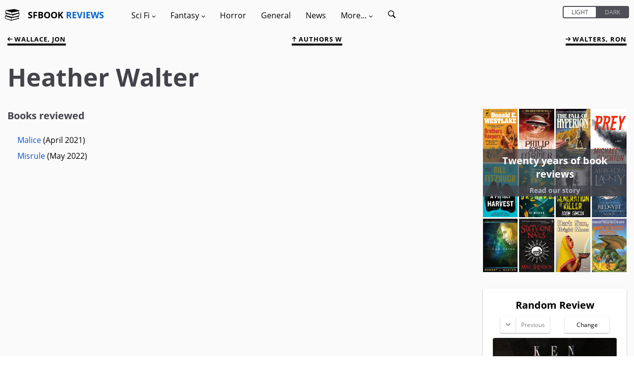

--- FILE ---
content_type: text/html; charset=UTF-8
request_url: https://sfbook.com/author/heather-walter.htm
body_size: 6698
content:
<!DOCTYPE html>
<html lang="en">
<head>
    <meta charset="utf-8" />
            <title>Heather Walter</title>
        <meta name="robots" content="noindex">
    <link rel="canonical" href="https://sfbook.com/author/heather-walter.htm" />
<link rel="alternate" type="application/rss+xml" title="SFBook RSS Feed" href="https://sfbook.com/feed">
<meta name="description" content="...">
<meta name="viewport" content="width=device-width, initial-scale=1.0, maximum-scale=1.0, user-scalable=1" />
<link rel="stylesheet" type="text/css" href="https://sfbook.com/css/production/app-old.css?v=4.7"/>
    <style>
    .col-1, .col-2, .col-3, .col-4, .col-5, .col-6, .col-7, .col-8, .col-9, .col-10, .col-11, .col-12, .col, .col-auto, .col-sm-1, .col-sm-2, .col-sm-3, .col-sm-4, .col-sm-5, .col-sm-6, .col-sm-7, .col-sm-8, .col-sm-9, .col-sm-10, .col-sm-11, .col-sm-12, .col-sm, .col-sm-auto, .col-md-1, .col-md-2, .col-md-3, .col-md-4, .col-md-5, .col-md-6, .col-md-7, .col-md-8, .col-md-9, .col-md-10, .col-md-11, .col-md-12, .col-md, .col-md-auto, .col-lg-1, .col-lg-2, .col-lg-3, .col-lg-4, .col-lg-5, .col-lg-6, .col-lg-7, .col-lg-8, .col-lg-9, .col-lg-10, .col-lg-11, .col-lg-12, .col-lg, .col-lg-auto, .col-xl-1, .col-xl-2, .col-xl-3, .col-xl-4, .col-xl-5, .col-xl-6, .col-xl-7, .col-xl-8, .col-xl-9, .col-xl-10, .col-xl-11, .col-xl-12, .col-xl, .col-xl-auto {
        position: relative;
        width: 100%;
        min-height: 1px;
        padding-right: 1.5rem;
        padding-left: 1.5rem;
    }
    .hidden {
        display: none;
        transition: all .2s;
    }
    [v-cloak] {display: none}
    /* open-sans-300 - latin */
    @font-face {
        font-family: 'Open Sans';
        font-style: normal;
        font-weight: 300;
        src: url(https://sfbook.com/fonts/open-sans/open-sans-v18-latin-300.eot); /* IE9 Compat Modes */
        src: local(''),
        url(https://sfbook.com/fonts/open-sans/open-sans-v18-latin-300.eot?#iefix) format('embedded-opentype'), /* IE6-IE8 */
        url(https://sfbook.com/fonts/open-sans/open-sans-v18-latin-300.woff2) format('woff2'), /* Super Modern Browsers */
        url(https://sfbook.com/fonts/open-sans/open-sans-v18-latin-300.woff) format('woff'), /* Modern Browsers */
        url(https://sfbook.com/fonts/open-sans/open-sans-v18-latin-300.ttf) format('truetype'), /* Safari, Android, iOS */
        url(https://sfbook.com/fonts/open-sans/open-sans-v18-latin-300.svg#OpenSans) format('svg'); /* Legacy iOS */
        font-display: swap;
    }
    /* open-sans-regular - latin */
    @font-face {
        font-family: 'Open Sans';
        font-style: normal;
        font-weight: 400;
        src: url(https://sfbook.com/fonts/open-sans-v18-latin-regular.eot); /* IE9 Compat Modes */
        src: local(''),
        url(https://sfbook.com/fonts/open-sans/open-sans-v18-latin-regular.eot?#iefix) format('embedded-opentype'), /* IE6-IE8 */
        url(https://sfbook.com/fonts/open-sans/open-sans-v18-latin-regular.woff2) format('woff2'), /* Super Modern Browsers */
        url(https://sfbook.com/fonts/open-sans/open-sans-v18-latin-regular.woff) format('woff'), /* Modern Browsers */
        url(https://sfbook.com/fonts/open-sans/open-sans-v18-latin-regular.ttf) format('truetype'), /* Safari, Android, iOS */
        url(https://sfbook.com/fonts/open-sans/open-sans-v18-latin-regular.svg#OpenSans) format('svg'); /* Legacy iOS */
        font-display: swap;
    }
    /* open-sans-italic - latin */
    @font-face {
        font-family: 'Open Sans';
        font-style: italic;
        font-weight: 400;
        src: url(https://sfbook.com/fonts/open-sans/open-sans-v18-latin-italic.eot); /* IE9 Compat Modes */
        src: local(''),
        url(https://sfbook.com/fonts/open-sans/open-sans-v18-latin-italic.eot?#iefix) format('embedded-opentype'), /* IE6-IE8 */
        url(https://sfbook.com/fonts/open-sans/open-sans-v18-latin-italic.woff2) format('woff2'), /* Super Modern Browsers */
        url(https://sfbook.com/fonts/open-sans/open-sans-v18-latin-italic.woff) format('woff'), /* Modern Browsers */
        url(https://sfbook.com/fonts/open-sans/open-sans-v18-latin-italic.ttf) format('truetype'), /* Safari, Android, iOS */
        url(https://sfbook.com/fonts/open-sans/open-sans-v18-latin-italic.svg#OpenSans) format('svg'); /* Legacy iOS */
        font-display: swap;
    }
    /* open-sans-700 - latin */
    @font-face {
        font-family: 'Open Sans';
        font-style: normal;
        font-weight: 700;
        src: url(https://sfbook.com/fonts/open-sans/open-sans-v18-latin-700.eot); /* IE9 Compat Modes */
        src: local(''),
        url(https://sfbook.com/fonts/open-sans/open-sans-v18-latin-700.eot?#iefix) format('embedded-opentype'), /* IE6-IE8 */
        url(https://sfbook.com/fonts/open-sans/open-sans-v18-latin-700.woff2) format('woff2'), /* Super Modern Browsers */
        url(https://sfbook.com/fonts/open-sans/open-sans-v18-latin-700.woff) format('woff'), /* Modern Browsers */
        url(https://sfbook.com/fonts/open-sans/open-sans-v18-latin-700.ttf) format('truetype'), /* Safari, Android, iOS */
        url(https://sfbook.com/fonts/open-sans/open-sans-v18-latin-700.svg#OpenSans) format('svg'); /* Legacy iOS */
        font-display: swap;
    }
    .item {
        margin: 3rem 0 2rem;
        padding: 2rem;
        border-radius: .3rem;
        position: relative;
        z-index: 2;
        content-visibility: auto;
        contain-intrinsic-size: 768px 365px;
        contain: layout;
    }
    .item p {
        font-size: 1.6rem;
        padding-top: 0;
    }
</style>
</head>
<body id="top" itemscope itemtype="http://schema.org/WebPage">
<div id="app" data-page-class="light" :class="{ 'standard': pageClass, 'light': !pageClass }">
        <nav class="menu-container">
    <div class="menu-container--toggle mobile-only">
        <svg id="book-stack" viewBox="0 0 335.08 335.079">
            <g>
                <g>
                    <path d="M311.175,115.775c-1.355-10.186-1.546-27.73,7.915-33.621c0.169-0.108,0.295-0.264,0.443-0.398
			c7.735-2.474,13.088-5.946,8.886-10.618l-114.102-34.38L29.56,62.445c0,0-21.157,3.024-19.267,35.894
			c1.026,17.89,6.637,26.676,11.544,31l-15.161,4.569c-4.208,4.672,1.144,8.145,8.88,10.615c0.147,0.138,0.271,0.293,0.443,0.401
			c9.455,5.896,9.273,23.438,7.913,33.626c-33.967,9.645-21.774,12.788-21.774,12.788l7.451,1.803
			c-5.241,4.736-10.446,13.717-9.471,30.75c1.891,32.864,19.269,35.132,19.269,35.132l120.904,39.298l182.49-44.202
			c0,0,12.197-3.148-21.779-12.794c-1.366-10.172-1.556-27.712,7.921-33.623c0.174-0.105,0.301-0.264,0.442-0.396
			c7.736-2.474,13.084-5.943,8.881-10.615l-7.932-2.395c5.29-3.19,13.236-11.527,14.481-33.183
			c0.859-14.896-3.027-23.62-7.525-28.756l15.678-3.794C332.949,128.569,345.146,125.421,311.175,115.775z M158.533,115.354
			l30.688-6.307l103.708-21.312l15.451-3.178c-4.937,9.036-4.73,21.402-3.913,29.35c0.179,1.798,0.385,3.44,0.585,4.688
			L288.14,122.8l-130.897,32.563L158.533,115.354z M26.71,147.337l15.449,3.178l99.597,20.474l8.701,1.782l0,0l0,0l26.093,5.363
			l1.287,40.01L43.303,184.673l-13.263-3.296c0.195-1.25,0.401-2.89,0.588-4.693C31.44,168.742,31.651,156.373,26.71,147.337z
			 M20.708,96.757c-0.187-8.743,1.371-15.066,4.52-18.28c2.004-2.052,4.369-2.479,5.991-2.479c0.857,0,1.474,0.119,1.516,0.119
			l79.607,25.953l39.717,12.949l-1.303,40.289L39.334,124.07l-5.88-1.647c-0.216-0.061-0.509-0.103-0.735-0.113
			C32.26,122.277,21.244,121.263,20.708,96.757z M140.579,280.866L23.28,247.98c-0.217-0.063-0.507-0.105-0.733-0.116
			c-0.467-0.031-11.488-1.044-12.021-25.544c-0.19-8.754,1.376-15.071,4.519-18.288c2.009-2.052,4.375-2.479,5.994-2.479
			c0.859,0,1.474,0.115,1.519,0.115c0,0,0.005,0,0,0l119.316,38.908L140.579,280.866z M294.284,239.459
			c0.185,1.804,0.391,3.443,0.591,4.693l-147.812,36.771l1.292-40.01l31.601-6.497l4.667,1.129l17.492-5.685l80.631-16.569
			l15.457-3.18C293.261,219.146,293.466,231.517,294.284,239.459z M302.426,185.084c-0.269,0.006-0.538,0.042-0.791,0.122
			l-11.148,3.121l-106.148,29.764l-1.298-40.289l34.826-11.359l84.327-27.501c0.011-0.005,4.436-0.988,7.684,2.315
			c3.144,3.214,4.704,9.537,4.52,18.28C313.848,184.035,302.827,185.053,302.426,185.084z"/>
                </g>
            </g>
        </svg>
        <div class="logo" v-if="!menuOpen">
            <a href="https://sfbook.com">
                SFBOOK <span class="text-blue-var1">REVIEWS</span>
            </a>
        </div>
        <a v-on:click="toggleMenu()">
        <svg viewBox="0 0 60 60">
            <g id="surface1">
            <path d="M 0 7.5 L 0 12.5 L 50 12.5 L 50 7.5 Z M 0 22.5 L 0 27.5 L 50 27.5 L 50 22.5 Z M 0 37.5 L 0 42.5 L 50 42.5 L 50 37.5 Z "/>
           </g>
        </svg>
        </a>
    </div>
    <div class="menu-inner" id="menu" :class="{hidden: isMobile}" v-cloak>
        <div class="menu-header mobile-only">
            <div class="logo">
                <a href="https://sfbook.com">
                    <span class="text-white">SFBOOK</span> <span class="text-blue-var1">REVIEWS</span>
                </a>
            </div>
            <a class="menu-close" v-on:click="toggleMenu()">
                <svg viewBox="0 0 475.2 475.2">
                    <g>
                        <g>
                            <path d="M405.6,69.6C360.7,24.7,301.1,0,237.6,0s-123.1,24.7-168,69.6S0,174.1,0,237.6s24.7,123.1,69.6,168s104.5,69.6,168,69.6
			s123.1-24.7,168-69.6s69.6-104.5,69.6-168S450.5,114.5,405.6,69.6z M386.5,386.5c-39.8,39.8-92.7,61.7-148.9,61.7
			s-109.1-21.9-148.9-61.7c-82.1-82.1-82.1-215.7,0-297.8C128.5,48.9,181.4,27,237.6,27s109.1,21.9,148.9,61.7
			C468.6,170.8,468.6,304.4,386.5,386.5z"/>
                            <path d="M342.3,132.9c-5.3-5.3-13.8-5.3-19.1,0l-85.6,85.6L152,132.9c-5.3-5.3-13.8-5.3-19.1,0c-5.3,5.3-5.3,13.8,0,19.1
			l85.6,85.6l-85.6,85.6c-5.3,5.3-5.3,13.8,0,19.1c2.6,2.6,6.1,4,9.5,4s6.9-1.3,9.5-4l85.6-85.6l85.6,85.6c2.6,2.6,6.1,4,9.5,4
			c3.5,0,6.9-1.3,9.5-4c5.3-5.3,5.3-13.8,0-19.1l-85.4-85.6l85.6-85.6C347.6,146.7,347.6,138.2,342.3,132.9z"/>
                        </g>
                    </g>
                </svg>
            </a>
        </div>
        <div class="menu-switch mobile-only">
        <div class="can-toggle rebrand-1">
    <input id="colorTheme" type="checkbox" v-model="pageClass">
    <label for="colorTheme">
        <div class="can-toggle__switch" data-checked="Dark" data-unchecked="Light"></div>
    </label>
</div>        </div>
        <div class="desktop-only">
            <div class="logo">
                <svg id="book-stack" viewBox="0 0 335.08 335.079">
                    <g>
                        <g>
                            <path d="M311.175,115.775c-1.355-10.186-1.546-27.73,7.915-33.621c0.169-0.108,0.295-0.264,0.443-0.398
			c7.735-2.474,13.088-5.946,8.886-10.618l-114.102-34.38L29.56,62.445c0,0-21.157,3.024-19.267,35.894
			c1.026,17.89,6.637,26.676,11.544,31l-15.161,4.569c-4.208,4.672,1.144,8.145,8.88,10.615c0.147,0.138,0.271,0.293,0.443,0.401
			c9.455,5.896,9.273,23.438,7.913,33.626c-33.967,9.645-21.774,12.788-21.774,12.788l7.451,1.803
			c-5.241,4.736-10.446,13.717-9.471,30.75c1.891,32.864,19.269,35.132,19.269,35.132l120.904,39.298l182.49-44.202
			c0,0,12.197-3.148-21.779-12.794c-1.366-10.172-1.556-27.712,7.921-33.623c0.174-0.105,0.301-0.264,0.442-0.396
			c7.736-2.474,13.084-5.943,8.881-10.615l-7.932-2.395c5.29-3.19,13.236-11.527,14.481-33.183
			c0.859-14.896-3.027-23.62-7.525-28.756l15.678-3.794C332.949,128.569,345.146,125.421,311.175,115.775z M158.533,115.354
			l30.688-6.307l103.708-21.312l15.451-3.178c-4.937,9.036-4.73,21.402-3.913,29.35c0.179,1.798,0.385,3.44,0.585,4.688
			L288.14,122.8l-130.897,32.563L158.533,115.354z M26.71,147.337l15.449,3.178l99.597,20.474l8.701,1.782l0,0l0,0l26.093,5.363
			l1.287,40.01L43.303,184.673l-13.263-3.296c0.195-1.25,0.401-2.89,0.588-4.693C31.44,168.742,31.651,156.373,26.71,147.337z
			 M20.708,96.757c-0.187-8.743,1.371-15.066,4.52-18.28c2.004-2.052,4.369-2.479,5.991-2.479c0.857,0,1.474,0.119,1.516,0.119
			l79.607,25.953l39.717,12.949l-1.303,40.289L39.334,124.07l-5.88-1.647c-0.216-0.061-0.509-0.103-0.735-0.113
			C32.26,122.277,21.244,121.263,20.708,96.757z M140.579,280.866L23.28,247.98c-0.217-0.063-0.507-0.105-0.733-0.116
			c-0.467-0.031-11.488-1.044-12.021-25.544c-0.19-8.754,1.376-15.071,4.519-18.288c2.009-2.052,4.375-2.479,5.994-2.479
			c0.859,0,1.474,0.115,1.519,0.115c0,0,0.005,0,0,0l119.316,38.908L140.579,280.866z M294.284,239.459
			c0.185,1.804,0.391,3.443,0.591,4.693l-147.812,36.771l1.292-40.01l31.601-6.497l4.667,1.129l17.492-5.685l80.631-16.569
			l15.457-3.18C293.261,219.146,293.466,231.517,294.284,239.459z M302.426,185.084c-0.269,0.006-0.538,0.042-0.791,0.122
			l-11.148,3.121l-106.148,29.764l-1.298-40.289l34.826-11.359l84.327-27.501c0.011-0.005,4.436-0.988,7.684,2.315
			c3.144,3.214,4.704,9.537,4.52,18.28C313.848,184.035,302.827,185.053,302.426,185.084z"/>
                        </g>
                    </g>
                </svg>
                <a href="https://sfbook.com">
                    SFBOOK <span class="text-blue-var1">REVIEWS</span>
                </a>
            </div>
        </div>
        <ul class="menu">
            <li class="menu-item has-children"><a v-on:click="showSubMenu($event)">Sci Fi <i class="arrow arrow--down">
                        <svg viewBox="0 0 491.996 491.996">
                            <g>
                                <g>
                                    <path d="M484.132,124.986l-16.116-16.228c-5.072-5.068-11.82-7.86-19.032-7.86c-7.208,0-13.964,2.792-19.036,7.86l-183.84,183.848
			L62.056,108.554c-5.064-5.068-11.82-7.856-19.028-7.856s-13.968,2.788-19.036,7.856l-16.12,16.128
			c-10.496,10.488-10.496,27.572,0,38.06l219.136,219.924c5.064,5.064,11.812,8.632,19.084,8.632h0.084
			c7.212,0,13.96-3.572,19.024-8.632l218.932-219.328c5.072-5.064,7.856-12.016,7.864-19.224
			C491.996,136.902,489.204,130.046,484.132,124.986z"/>
                                </g>
                            </g>
                        </svg>
                    </i>
                </a>
                <ul class="sub-menu">
                    <li class="menu-item"><a href="https://sfbook.com/sci-fi-books.htm">Reviews</a></li>
                    <li class="menu-item"><a href="https://sfbook.com/authors-a.htm?genre=Science_Fiction">Authors</a></li>
                    <li class="menu-item"><a href="https://sfbook.com/book-series.htm?genre=Science_Fiction">Series</a></li>
                    <li class="menu-item"><a href="https://sfbook.com/reviews-a.htm?genre=Science_Fiction">Reviews A - Z</a></li>
                </ul>
            </li>
            <li class="menu-item has-children"><a v-on:click="showSubMenu($event)">Fantasy <i class="arrow arrow--down">
                        <svg viewBox="0 0 491.996 491.996">
                            <g>
                                <g>
                                    <path d="M484.132,124.986l-16.116-16.228c-5.072-5.068-11.82-7.86-19.032-7.86c-7.208,0-13.964,2.792-19.036,7.86l-183.84,183.848
			L62.056,108.554c-5.064-5.068-11.82-7.856-19.028-7.856s-13.968,2.788-19.036,7.856l-16.12,16.128
			c-10.496,10.488-10.496,27.572,0,38.06l219.136,219.924c5.064,5.064,11.812,8.632,19.084,8.632h0.084
			c7.212,0,13.96-3.572,19.024-8.632l218.932-219.328c5.072-5.064,7.856-12.016,7.864-19.224
			C491.996,136.902,489.204,130.046,484.132,124.986z"/>
                                </g>
                            </g>
                        </svg>
                    </i></a>
                <ul class="sub-menu">
                    <li class="menu-item"><a href="https://sfbook.com/fantasy-books.htm">Reviews</a></li>
                    <li class="menu-item"><a href="https://sfbook.com/authors-a.htm?genre=Fantasy">Authors</a></li>
                    <li class="menu-item"><a href="https://sfbook.com/book-series.htm?genre=Fantasy">Series</a></li>
                    <li class="menu-item"><a href="https://sfbook.com/reviews-a.htm?genre=Fantasy">Reviews A - Z</a></li>
                </ul>
            </li>
            <li class="menu-item"><a href="https://sfbook.com/horror.htm">Horror</a></li>
            <li class="menu-item"><a href="https://sfbook.com/general-fiction.htm">General</a></li>
            <li class="menu-item"><a href="https://sfbook.com/news.htm">News</a></li>
            <li class="menu-item has-children"><a v-on:click="showSubMenu($event)">More... <i class="arrow arrow--down">
                        <svg viewBox="0 0 491.996 491.996">
                            <g>
                                <g>
                                    <path d="M484.132,124.986l-16.116-16.228c-5.072-5.068-11.82-7.86-19.032-7.86c-7.208,0-13.964,2.792-19.036,7.86l-183.84,183.848
			L62.056,108.554c-5.064-5.068-11.82-7.856-19.028-7.856s-13.968,2.788-19.036,7.856l-16.12,16.128
			c-10.496,10.488-10.496,27.572,0,38.06l219.136,219.924c5.064,5.064,11.812,8.632,19.084,8.632h0.084
			c7.212,0,13.96-3.572,19.024-8.632l218.932-219.328c5.072-5.064,7.856-12.016,7.864-19.224
			C491.996,136.902,489.204,130.046,484.132,124.986z"/>
                                </g>
                            </g>
                        </svg>
                    </i></a>
                <ul class="sub-menu">
                    <li class="menu-item"><a href="https://sfbook.com/archives.htm">Review Archives</a></li>
                    <li class="menu-item"><a href="https://sfbook.com/tags.htm">Tags</a></li>
                    <li class="menu-item"><a href="https://sfbook.com/authors-a.htm">Authors A - Z</a></li>
                    <li class="menu-item"><a href="https://sfbook.com/publishers.htm">Publishers</a></li>
                    <li class="menu-item"><a href="https://sfbook.com/sub-genres.htm">Sub-Genres</a></li>
                    <li class="menu-item"><a href="https://sfbook.com/book-awards.htm">Award lists</a></li>
                    <li class="menu-item"><a href="https://sfbook.com/the-evolution-of-the-book.htm">Evolution of the book</a></li>
                    <li class="menu-item"><a href="https://sfbook.com/serialisations.htm">Book serialisations</a></li>
                    <li class="menu-item"><a href="https://sfbook.com/board-games-reviews.htm">Game reviews</a></li>
                    <li class="menu-item"><a href="https://sfbook.com/interviews.htm">Author interviews</a></li>
                </ul>
            </li>
            <li class="menu-item">
                <a href="https://sfbook.com/search" class="search-icon">
                    <span class="mobile-only mr-1">Search</span>
                    <svg viewBox="0 0 50 50">
                        <g id="surface1">
                            <path style=" " d="M 21 3 C 11.601563 3 4 10.601563 4 20 C 4 29.398438 11.601563 37 21 37 C 24.355469 37 27.460938 36.015625 30.09375 34.34375 L 42.375 46.625 L 46.625 42.375 L 34.5 30.28125 C 36.679688 27.421875 38 23.878906 38 20 C 38 10.601563 30.398438 3 21 3 Z M 21 7 C 28.199219 7 34 12.800781 34 20 C 34 27.199219 28.199219 33 21 33 C 13.800781 33 8 27.199219 8 20 C 8 12.800781 13.800781 7 21 7 Z "/>
                        </g>
                    </svg>
                </a>
            </li>
        </ul>
        <div class="desktop-only toggle-desktop">
            <div class="can-toggle rebrand-1">
    <input id="colorThemeDesktop" type="checkbox" v-model="pageClass">
    <label for="colorThemeDesktop">
        <div class="can-toggle__switch" data-checked="Dark" data-unchecked="Light"></div>
    </label>
</div>        </div>
    </div>
</nav>
    <div class="main-container">
        <div class="modal" id="modal" v-on:click="toggleMenu()"></div>
        <div class="main-content"  id="main">
                <div class="container-fluid"             itemscope itemtype="http://schema.org/Person" >
        <div class="row">
                            <div class="col">
                        <div class="row top-links">
    <previous :page="6990" baseurl="https://sfbook.com" :is-mobile="isMobile"></previous>
            <div class="col text-center">
            <a href="/authors-w.htm">
                <svg class="up-arrow" id="Layer_2" viewBox="0 0 492 492">
                    <g>
                        <g>
                            <path d="M464.344,207.418l0.768,0.168H135.888l103.496-103.724c5.068-5.064,7.848-11.924,7.848-19.124
                               c0-7.2-2.78-14.012-7.848-19.088L223.28,49.538c-5.064-5.064-11.812-7.864-19.008-7.864c-7.2,0-13.952,2.78-19.016,7.844
                               L7.844,226.914C2.76,231.998-0.02,238.77,0,245.974c-0.02,7.244,2.76,14.02,7.844,19.096l177.412,177.412
                               c5.064,5.06,11.812,7.844,19.016,7.844c7.196,0,13.944-2.788,19.008-7.844l16.104-16.112c5.068-5.056,7.848-11.808,7.848-19.008
                               c0-7.196-2.78-13.592-7.848-18.652L134.72,284.406h329.992c14.828,0,27.288-12.78,27.288-27.6v-22.788
                               C492,219.198,479.172,207.418,464.344,207.418z"/>
                        </g>
                    </g>
                </svg>
                Authors W
            </a>
        </div>
        <next :page="6990" baseurl="https://sfbook.com" :is-mobile="isMobile"></next>
</div>
        <div class="title">
            <h1 class="heading-1 heading-1--alt">Heather Walter</h1>
        </div>
                </div>
                    </div>
        <div class="row">
            <div class="col-lg-9 col-md-8">
                        <div class="interior-content">
            
                                                <div class="bibliocolumn">
                        <h3>Books reviewed</h3>
                        <ul>
                                                            <li>
                                    <a href="https://sfbook.com/malice654.htm">
                                        Malice
                                    </a>
                                     (April 2021)                                </li>
                                                            <li>
                                    <a href="https://sfbook.com/misrule.htm">
                                        Misrule
                                    </a>
                                     (May 2022)                                </li>
                                                    </ul>
                    </div>
                                    </div>
                </div>
            <div class="col-lg-3 col-md-4">
                <twenty-years-side baseurl="https://sfbook.com"
                              imgurl="https://img2.sfbook.com"
                              :initial="[{&quot;id&quot;:5937,&quot;pagetitle&quot;:&quot;Brothers Keeper&quot;,&quot;sub_title&quot;:&quot;Donald E Westlake&quot;,&quot;url&quot;:&quot;brothers-keeper&quot;,&quot;image&quot;:&quot;brothers-keeper.jpg&quot;},{&quot;id&quot;:3495,&quot;pagetitle&quot;:&quot;Time&#039;s Last Gift&quot;,&quot;sub_title&quot;:&quot;Philip Jose Farmer&quot;,&quot;url&quot;:&quot;times-last-gift&quot;,&quot;image&quot;:&quot;times-last-gift.jpg&quot;},{&quot;id&quot;:3214,&quot;pagetitle&quot;:&quot;The Fall of Hyperion&quot;,&quot;sub_title&quot;:&quot;Dan Simmons&quot;,&quot;url&quot;:&quot;the-fall-of-hyperion&quot;,&quot;image&quot;:&quot;the-fall-of-hyperion.jpg&quot;},{&quot;id&quot;:2878,&quot;pagetitle&quot;:&quot;Prey&quot;,&quot;sub_title&quot;:&quot;Michael Crichton&quot;,&quot;url&quot;:&quot;prey&quot;,&quot;image&quot;:&quot;prey.jpg&quot;},{&quot;id&quot;:6782,&quot;pagetitle&quot;:&quot;A Perfect Harvest&quot;,&quot;sub_title&quot;:&quot;Bill Fitzhugh&quot;,&quot;url&quot;:&quot;a-perfect-harvest&quot;,&quot;image&quot;:&quot;a-perfect-harvest.jpg&quot;},{&quot;id&quot;:7623,&quot;pagetitle&quot;:&quot;The Final Orchard&quot;,&quot;sub_title&quot;:&quot;C J Rivera&quot;,&quot;url&quot;:&quot;the-final-orchard&quot;,&quot;image&quot;:&quot;the-final-orchard.jpg&quot;},{&quot;id&quot;:7064,&quot;pagetitle&quot;:&quot;The Generation Killer&quot;,&quot;sub_title&quot;:&quot;Adam Simcox&quot;,&quot;url&quot;:&quot;the-generation-killer&quot;,&quot;image&quot;:&quot;the-generation-killer.jpg&quot;},{&quot;id&quot;:4157,&quot;pagetitle&quot;:&quot;Redoubt&quot;,&quot;sub_title&quot;:&quot;Mercedes Lackey&quot;,&quot;url&quot;:&quot;redoubt&quot;,&quot;image&quot;:&quot;redoubt.jpg&quot;},{&quot;id&quot;:3564,&quot;pagetitle&quot;:&quot;Watch&quot;,&quot;sub_title&quot;:&quot;Robert J Sawyer&quot;,&quot;url&quot;:&quot;watch&quot;,&quot;image&quot;:&quot;watch.jpg&quot;},{&quot;id&quot;:4223,&quot;pagetitle&quot;:&quot;Sixty One Nails&quot;,&quot;sub_title&quot;:&quot;Mike Shevdon&quot;,&quot;url&quot;:&quot;sixty-one-nails&quot;,&quot;image&quot;:&quot;sixty-one-nails.jpg&quot;},{&quot;id&quot;:3755,&quot;pagetitle&quot;:&quot;Dark Sun, Bright Moon&quot;,&quot;sub_title&quot;:&quot;Oliver Sparrow&quot;,&quot;url&quot;:&quot;dark-sun-bright-moon&quot;,&quot;image&quot;:&quot;dark-sun-bright-moon.jpg&quot;},{&quot;id&quot;:4601,&quot;pagetitle&quot;:&quot;The Seventh Gate&quot;,&quot;sub_title&quot;:&quot;Weis and Hickman&quot;,&quot;url&quot;:&quot;the-seventh-gate&quot;,&quot;image&quot;:&quot;the-seventh-gate.jpg&quot;}]"></twenty-years-side>
                                    <random-review
                            baseurl="https://sfbook.com"
                            imgurl="https://img2.sfbook.com"
                            genre="Science Fiction"
                            :hidecontent="true">
                    </random-review>
                                                <div class="item more">
    <div class="rightList">
        <h2>Review Archives</h2>
        <ul>
                            <li><a href="https://sfbook.com/archives-2025.htm">2025</a>
                            <li><a href="https://sfbook.com/archives-2024.htm">2024</a>
                            <li><a href="https://sfbook.com/archives-2023.htm">2023</a>
                            <li><a href="https://sfbook.com/archives-2022.htm">2022</a>
                            <li><a href="https://sfbook.com/archives-2021.htm">2021</a>
                            <li><a href="https://sfbook.com/archives-2020.htm">2020</a>
                            <li><a href="https://sfbook.com/archives-2019.htm">2019</a>
                            <li><a href="https://sfbook.com/archives-2018.htm">2018</a>
                            <li><a href="https://sfbook.com/archives-2017.htm">2017</a>
                            <li><a href="https://sfbook.com/archives-2016.htm">2016</a>
                            <li><a href="https://sfbook.com/archives-2015.htm">2015</a>
                            <li><a href="https://sfbook.com/archives-2014.htm">2014</a>
                            <li><a href="https://sfbook.com/archives-2013.htm">2013</a>
                            <li><a href="https://sfbook.com/archives-2012.htm">2012</a>
                            <li><a href="https://sfbook.com/archives-2011.htm">2011</a>
                            <li><a href="https://sfbook.com/archives-2010.htm">2010</a>
                            <li><a href="https://sfbook.com/archives-2009.htm">2009</a>
                            <li><a href="https://sfbook.com/archives-2008.htm">2008</a>
                            <li><a href="https://sfbook.com/archives-2005.htm">2005</a>
                            <li><a href="https://sfbook.com/archives-2004.htm">2004</a>
                            <li><a href="https://sfbook.com/archives-2003.htm">2003</a>
                            <li><a href="https://sfbook.com/archives-2002.htm">2002</a>
                            <li><a href="https://sfbook.com/archives-2001.htm">2001</a>
                            <li><a href="https://sfbook.com/archives-2000.htm">2000</a>
                            <li><a href="https://sfbook.com/archives-1999.htm">1999</a>
                        <li class="view"><a href="https://sfbook.com/archives.htm" class="underline">View all</a>
        </ul>
    </div>
</div>                <div class="item more">
    <div class="rightList">
        <h2>Book Awards</h2>
        <ul>
            <li><a href="https://sfbook.com/hugo-award.htm">Hugo Award</a>
            <li><a href="https://sfbook.com/arthur-c-clarke-award.htm">Arthur C Clarke Award</a>
            <li><a href="https://sfbook.com/nebula-award.htm">Nebula Award</a>
            <li><a href="https://sfbook.com/locus-award.htm">Locus Award</a>
            <li><a href="https://sfbook.com/damon-knight-grand-master-award.htm">Damon Knight Grand Master Award</a>
            <li><a href="https://sfbook.com/bsfa-award.htm">BSFA Award</a>
            <li><a href="https://sfbook.com/world-fantasy-award.htm">World Fantasy Award</a>
            <li><a href="https://sfbook.com/philip-k-dick-award.htm">Philip K Dick Award</a>
            <li><a href="https://sfbook.com/john-w-campbell-award.htm">Astounding Award for Best New Writer</a>
            <li><a href="https://sfbook.com/david-gemmell-award.htm">David Gemmell Award</a>
            <li><a href="https://sfbook.com/sf-masterworks.htm">SF Masterworks</a>
            <li><a href="https://sfbook.com/fantasy-masterworks.htm">Fantasy Masterworks</a>
            <li><a href="https://sfbook.com/sfbook-book-of-the-month.htm">SFBook Book of the month</a>
            <li><a href="https://sfbook.com/sfbook-book-of-the-year.htm">SFBook Book of the Year</a>
            <li class="view"><a href="https://sfbook.com/book-awards.htm" class="underline">View all</a>
        </ul>
    </div>
</div>
            </div>
        </div>
    </div>
            <footer class="container-fluid">
    <div class="row">
        <div class="col-md-4">
            <ul>
                <li><a href="https://sfbook.com/about-us.htm">Our Reviewers</a></li>
                <li><a href="https://sfbook.com/contact-us.htm">Get in touch</a></li>
                <li><a href="https://sfbook.com/faqs.htm">FAQs</a></li>
                <li><a href="https://twitter.com/sfbook">Follow us</a></li>
                <li><a href="https://sfbook.com/feed" title="SFBook RSS Feed" style="display: inline-flex; align-items: center; gap: 0.5em;"><svg xmlns="http://www.w3.org/2000/svg" width="1em" height="1em" fill="currentColor" class="bi bi-rss" viewBox="0 0 16 16"><path d="M5.5 12a1.5 1.5 0 1 1-3 0 1.5 1.5 0 0 1 3 0zm-3-8.5a1 1 0 0 1 1-1c5.523 0 10 4.477 10 10a1 1 0 1 1-2 0 8 8 0 0 0-8-8 1 1 0 0 1-1-1zm0 4a1 1 0 0 1 1-1 6 6 0 0 1 6 6 1 1 0 1 1-2 0 4 4 0 0 0-4-4 1 1 0 0 1-1-1z"/></svg>RSS</a></li>
            </ul>
        </div>
        <div class="col-md-4">
            <ul>
                <li><a href="https://sfbook.com/tips-on-writing-the-best-online-book-review.htm">Writing Reviews</a></li>
                <li class="search2 menu-r"><a href="https://sfbook.com/search">Search the site</a></li>
                <li><a href="https://sfbook.com/privacy-policy.htm">Privacy Policy</a></li>
                <li><a href="https://sfbook.com/surveys.htm">Surveys</a></li>
            </ul>
        </div>
        <div class="col-md-4">
            <div class="paypal">
    <h2>A Message from SFBook</h2>
    <p>SFBook is entirely self funded and non-profit. We don't accept any money for reviews, and our reviewers are entirely voluntary.</p>
    <p>We believe there is still room on the internet for non-commercial sites.</p>
    <p>For those reasons, we don't do ads, and we don't use cookies either. We only exist to provide our opinions on books.</p>
    <p>Enjoy.</p>
</div>
        </div>
    </div>
    <div class="row">
        <div class="col copyright text-right">
            <p>&copy; 1999 - 2025 SFBook.com</p>
        </div>
    </div>       
</footer>
        </div>
    </div>
</div>
<script defer="defer" src="https://sfbook.com/js/production/app-old.js?v=4.5" type="514b5773a898a546a133f59d-text/javascript"></script>
<script defer="defer" src="https://sfbook.com/js/lazySizes.min.js" type="514b5773a898a546a133f59d-text/javascript"></script>
<script src="/cdn-cgi/scripts/7d0fa10a/cloudflare-static/rocket-loader.min.js" data-cf-settings="514b5773a898a546a133f59d-|49" defer></script></body>
</html>

--- FILE ---
content_type: text/html; charset=UTF-8
request_url: https://sfbook.com/api/previous/6990
body_size: -452
content:
{"url":"wallace-jon","pagetitle":"Wallace, Jon","name":"Wallace, Jon"}

--- FILE ---
content_type: text/html; charset=UTF-8
request_url: https://sfbook.com/api/next/6990
body_size: -242
content:
{"url":"ron-walters","pagetitle":"Walters, Ron","name":"Walters, Ron"}

--- FILE ---
content_type: text/css
request_url: https://sfbook.com/css/production/app-old.css?v=4.7
body_size: 15833
content:
*{margin:0;padding:0;-webkit-box-sizing:border-box;box-sizing:border-box;-webkit-user-select:none;-moz-user-select:none;-ms-user-select:none;user-select:none}html{font-size:62.5%;font-family:Open Sans,sans-serif;-webkit-font-feature-settings:"lnum";font-feature-settings:"lnum"}ul{list-style-type:none;padding:0 1rem}li{padding:.5rem 0}.body-light{background-color:#fafafa}.body-standard{background-color:#43434b}.main-container{max-width:128rem;margin:0 auto}.main-content{padding-top:5rem}a img{border:0}.clear{clear:both;display:block;overflow:hidden;visibility:hidden;width:0;height:0}.hidden{display:none;-webkit-transition:all .2s;transition:all .2s}.autosize{width:95%;height:auto}.right{margin-left:auto;margin-right:0}.left{margin-right:auto;margin-left:0}.imgleft{float:left;padding:0 1rem}.imgright{float:right;padding:0 1rem}.float-left{float:left}.float-right{float:right}.text-left{text-align:left}.text-right{text-align:right}.text-center{text-align:center}.multi-colour-border:after{background:-webkit-gradient(linear,left top,right top,color-stop(25%,#bcbcbc),color-stop(25%,#ffcd02),color-stop(50%,#ffcd02),color-stop(50%,#e84f47),color-stop(75%,#e84f47),color-stop(75%,#65c1ac));background:linear-gradient(90deg,#bcbcbc 25%,#ffcd02 0,#ffcd02 50%,#e84f47 0,#e84f47 75%,#65c1ac 0);position:absolute;content:"";height:2px;right:0;left:0;top:0}.tab-heading{color:#a2a2a2}.tab-heading:hover{color:#000;text-decoration:underline}.active{color:#000}.quote{background:#fff;line-height:1.6;font-style:italic;padding:3.5rem 2rem;margin:3rem 0;border-left:5px solid #a2a2a2;color:#888}.quote .authorq{margin-top:1rem;font-weight:900}.bounce-enter-active{-webkit-animation:bounce-in .5s;animation:bounce-in .5s}.bounce-leave-active{animation:bounce-in .5s reverse}@-webkit-keyframes bounce-in{0%{-webkit-transform:scale(0);transform:scale(0)}50%{-webkit-transform:scale(1.5);transform:scale(1.5)}to{-webkit-transform:scale(1);transform:scale(1)}}@keyframes bounce-in{0%{-webkit-transform:scale(0);transform:scale(0)}50%{-webkit-transform:scale(1.5);transform:scale(1.5)}to{-webkit-transform:scale(1);transform:scale(1)}}.fade-enter-active,.fade-leave-active{-webkit-transition:opacity .5s;transition:opacity .5s}.fade-enter,.fade-leave-to{opacity:0}.fade-slow-enter-active,.fade-slow-leave-active{-webkit-transition:opacity 1s;transition:opacity 1s}.fade-slow-enter,.fade-slow-leave-to{opacity:0}.fade-vslow-enter-active,.fade-vslow-leave-active{-webkit-transition:opacity 1.5s;transition:opacity 1.5s}.fade-vslow-enter,.fade-vslow-leave-to{opacity:0}.container{width:100%;padding-right:1.5rem;padding-left:1.5rem;margin-right:auto;margin-left:auto}@media (min-width:576px){.container{max-width:540px}}@media (min-width:768px){.container{max-width:720px}}@media (min-width:992px){.container{max-width:960px}}@media (min-width:1200px){.container{max-width:1140px}}.container-fluid{width:100%;padding-right:1.5rem;padding-left:1.5rem;margin-right:auto;margin-left:auto}.row{display:-webkit-box;display:-ms-flexbox;display:flex;-ms-flex-wrap:wrap;flex-wrap:wrap;margin-right:-1.5rem;margin-left:-1.5rem}.no-gutters{margin-right:0;margin-left:0}.no-gutters>.col,.no-gutters>[class*=col-],.no-gutters>[class*=col]{padding-right:0;padding-left:0}.col,.col-1,.col-2,.col-3,.col-4,.col-5,.col-6,.col-7,.col-8,.col-9,.col-10,.col-11,.col-12,.col-auto,.col-lg,.col-lg-1,.col-lg-2,.col-lg-3,.col-lg-4,.col-lg-5,.col-lg-6,.col-lg-7,.col-lg-8,.col-lg-9,.col-lg-10,.col-lg-11,.col-lg-12,.col-lg-auto,.col-md,.col-md-1,.col-md-2,.col-md-3,.col-md-4,.col-md-5,.col-md-6,.col-md-7,.col-md-8,.col-md-9,.col-md-10,.col-md-11,.col-md-12,.col-md-auto,.col-sm,.col-sm-1,.col-sm-2,.col-sm-3,.col-sm-4,.col-sm-5,.col-sm-6,.col-sm-7,.col-sm-8,.col-sm-9,.col-sm-10,.col-sm-11,.col-sm-12,.col-sm-auto,.col-xl,.col-xl-1,.col-xl-2,.col-xl-3,.col-xl-4,.col-xl-5,.col-xl-6,.col-xl-7,.col-xl-8,.col-xl-9,.col-xl-10,.col-xl-11,.col-xl-12,.col-xl-auto{position:relative;width:100%;min-height:1px;padding-right:1.5rem;padding-left:1.5rem}.col{-ms-flex-preferred-size:0;flex-basis:0;-webkit-box-flex:1;-ms-flex-positive:1;flex-grow:1;max-width:100%}.col-auto{-ms-flex:0 0 auto;flex:0 0 auto;width:auto;max-width:none}.col-1,.col-auto{-webkit-box-flex:0}.col-1{-ms-flex:0 0 8.33333333%;flex:0 0 8.33333333%;max-width:8.33333333%}.col-2{-ms-flex:0 0 16.66666667%;flex:0 0 16.66666667%;max-width:16.66666667%}.col-2,.col-3{-webkit-box-flex:0}.col-3{-ms-flex:0 0 25%;flex:0 0 25%;max-width:25%}.col-4{-ms-flex:0 0 33.33333333%;flex:0 0 33.33333333%;max-width:33.33333333%}.col-4,.col-5{-webkit-box-flex:0}.col-5{-ms-flex:0 0 41.66666667%;flex:0 0 41.66666667%;max-width:41.66666667%}.col-6{-ms-flex:0 0 50%;flex:0 0 50%;max-width:50%}.col-6,.col-7{-webkit-box-flex:0}.col-7{-ms-flex:0 0 58.33333333%;flex:0 0 58.33333333%;max-width:58.33333333%}.col-8{-ms-flex:0 0 66.66666667%;flex:0 0 66.66666667%;max-width:66.66666667%}.col-8,.col-9{-webkit-box-flex:0}.col-9{-ms-flex:0 0 75%;flex:0 0 75%;max-width:75%}.col-10{-ms-flex:0 0 83.33333333%;flex:0 0 83.33333333%;max-width:83.33333333%}.col-10,.col-11{-webkit-box-flex:0}.col-11{-ms-flex:0 0 91.66666667%;flex:0 0 91.66666667%;max-width:91.66666667%}.col-12{-webkit-box-flex:0;-ms-flex:0 0 100%;flex:0 0 100%;max-width:100%}.order-first{-webkit-box-ordinal-group:0;-ms-flex-order:-1;order:-1}.order-last{-webkit-box-ordinal-group:14;-ms-flex-order:13;order:13}.order-0{-webkit-box-ordinal-group:1;-ms-flex-order:0;order:0}.order-1{-webkit-box-ordinal-group:2;-ms-flex-order:1;order:1}.order-2{-webkit-box-ordinal-group:3;-ms-flex-order:2;order:2}.order-3{-webkit-box-ordinal-group:4;-ms-flex-order:3;order:3}.order-4{-webkit-box-ordinal-group:5;-ms-flex-order:4;order:4}.order-5{-webkit-box-ordinal-group:6;-ms-flex-order:5;order:5}.order-6{-webkit-box-ordinal-group:7;-ms-flex-order:6;order:6}.order-7{-webkit-box-ordinal-group:8;-ms-flex-order:7;order:7}.order-8{-webkit-box-ordinal-group:9;-ms-flex-order:8;order:8}.order-9{-webkit-box-ordinal-group:10;-ms-flex-order:9;order:9}.order-10{-webkit-box-ordinal-group:11;-ms-flex-order:10;order:10}.order-11{-webkit-box-ordinal-group:12;-ms-flex-order:11;order:11}.order-12{-webkit-box-ordinal-group:13;-ms-flex-order:12;order:12}.offset-1{margin-left:8.33333333%}.offset-2{margin-left:16.66666667%}.offset-3{margin-left:25%}.offset-4{margin-left:33.33333333%}.offset-5{margin-left:41.66666667%}.offset-6{margin-left:50%}.offset-7{margin-left:58.33333333%}.offset-8{margin-left:66.66666667%}.offset-9{margin-left:75%}.offset-10{margin-left:83.33333333%}.offset-11{margin-left:91.66666667%}@media (min-width:576px){.col-sm{-ms-flex-preferred-size:0;flex-basis:0;-webkit-box-flex:1;-ms-flex-positive:1;flex-grow:1;max-width:100%}.col-sm-auto{-webkit-box-flex:0;-ms-flex:0 0 auto;flex:0 0 auto;width:auto;max-width:none}.col-sm-1{-webkit-box-flex:0;-ms-flex:0 0 8.33333333%;flex:0 0 8.33333333%;max-width:8.33333333%}.col-sm-2{-webkit-box-flex:0;-ms-flex:0 0 16.66666667%;flex:0 0 16.66666667%;max-width:16.66666667%}.col-sm-3{-webkit-box-flex:0;-ms-flex:0 0 25%;flex:0 0 25%;max-width:25%}.col-sm-4{-webkit-box-flex:0;-ms-flex:0 0 33.33333333%;flex:0 0 33.33333333%;max-width:33.33333333%}.col-sm-5{-webkit-box-flex:0;-ms-flex:0 0 41.66666667%;flex:0 0 41.66666667%;max-width:41.66666667%}.col-sm-6{-webkit-box-flex:0;-ms-flex:0 0 50%;flex:0 0 50%;max-width:50%}.col-sm-7{-webkit-box-flex:0;-ms-flex:0 0 58.33333333%;flex:0 0 58.33333333%;max-width:58.33333333%}.col-sm-8{-webkit-box-flex:0;-ms-flex:0 0 66.66666667%;flex:0 0 66.66666667%;max-width:66.66666667%}.col-sm-9{-webkit-box-flex:0;-ms-flex:0 0 75%;flex:0 0 75%;max-width:75%}.col-sm-10{-webkit-box-flex:0;-ms-flex:0 0 83.33333333%;flex:0 0 83.33333333%;max-width:83.33333333%}.col-sm-11{-webkit-box-flex:0;-ms-flex:0 0 91.66666667%;flex:0 0 91.66666667%;max-width:91.66666667%}.col-sm-12{-webkit-box-flex:0;-ms-flex:0 0 100%;flex:0 0 100%;max-width:100%}.order-sm-first{-webkit-box-ordinal-group:0;-ms-flex-order:-1;order:-1}.order-sm-last{-webkit-box-ordinal-group:14;-ms-flex-order:13;order:13}.order-sm-0{-webkit-box-ordinal-group:1;-ms-flex-order:0;order:0}.order-sm-1{-webkit-box-ordinal-group:2;-ms-flex-order:1;order:1}.order-sm-2{-webkit-box-ordinal-group:3;-ms-flex-order:2;order:2}.order-sm-3{-webkit-box-ordinal-group:4;-ms-flex-order:3;order:3}.order-sm-4{-webkit-box-ordinal-group:5;-ms-flex-order:4;order:4}.order-sm-5{-webkit-box-ordinal-group:6;-ms-flex-order:5;order:5}.order-sm-6{-webkit-box-ordinal-group:7;-ms-flex-order:6;order:6}.order-sm-7{-webkit-box-ordinal-group:8;-ms-flex-order:7;order:7}.order-sm-8{-webkit-box-ordinal-group:9;-ms-flex-order:8;order:8}.order-sm-9{-webkit-box-ordinal-group:10;-ms-flex-order:9;order:9}.order-sm-10{-webkit-box-ordinal-group:11;-ms-flex-order:10;order:10}.order-sm-11{-webkit-box-ordinal-group:12;-ms-flex-order:11;order:11}.order-sm-12{-webkit-box-ordinal-group:13;-ms-flex-order:12;order:12}.offset-sm-0{margin-left:0}.offset-sm-1{margin-left:8.33333333%}.offset-sm-2{margin-left:16.66666667%}.offset-sm-3{margin-left:25%}.offset-sm-4{margin-left:33.33333333%}.offset-sm-5{margin-left:41.66666667%}.offset-sm-6{margin-left:50%}.offset-sm-7{margin-left:58.33333333%}.offset-sm-8{margin-left:66.66666667%}.offset-sm-9{margin-left:75%}.offset-sm-10{margin-left:83.33333333%}.offset-sm-11{margin-left:91.66666667%}}@media (min-width:768px){.col-md{-ms-flex-preferred-size:0;flex-basis:0;-webkit-box-flex:1;-ms-flex-positive:1;flex-grow:1;max-width:100%}.col-md-auto{-webkit-box-flex:0;-ms-flex:0 0 auto;flex:0 0 auto;width:auto;max-width:none}.col-md-1{-webkit-box-flex:0;-ms-flex:0 0 8.33333333%;flex:0 0 8.33333333%;max-width:8.33333333%}.col-md-2{-webkit-box-flex:0;-ms-flex:0 0 16.66666667%;flex:0 0 16.66666667%;max-width:16.66666667%}.col-md-3{-webkit-box-flex:0;-ms-flex:0 0 25%;flex:0 0 25%;max-width:25%}.col-md-4{-webkit-box-flex:0;-ms-flex:0 0 33.33333333%;flex:0 0 33.33333333%;max-width:33.33333333%}.col-md-5{-webkit-box-flex:0;-ms-flex:0 0 41.66666667%;flex:0 0 41.66666667%;max-width:41.66666667%}.col-md-6{-webkit-box-flex:0;-ms-flex:0 0 50%;flex:0 0 50%;max-width:50%}.col-md-7{-webkit-box-flex:0;-ms-flex:0 0 58.33333333%;flex:0 0 58.33333333%;max-width:58.33333333%}.col-md-8{-webkit-box-flex:0;-ms-flex:0 0 66.66666667%;flex:0 0 66.66666667%;max-width:66.66666667%}.col-md-9{-webkit-box-flex:0;-ms-flex:0 0 75%;flex:0 0 75%;max-width:75%}.col-md-10{-webkit-box-flex:0;-ms-flex:0 0 83.33333333%;flex:0 0 83.33333333%;max-width:83.33333333%}.col-md-11{-webkit-box-flex:0;-ms-flex:0 0 91.66666667%;flex:0 0 91.66666667%;max-width:91.66666667%}.col-md-12{-webkit-box-flex:0;-ms-flex:0 0 100%;flex:0 0 100%;max-width:100%}.order-md-first{-webkit-box-ordinal-group:0;-ms-flex-order:-1;order:-1}.order-md-last{-webkit-box-ordinal-group:14;-ms-flex-order:13;order:13}.order-md-0{-webkit-box-ordinal-group:1;-ms-flex-order:0;order:0}.order-md-1{-webkit-box-ordinal-group:2;-ms-flex-order:1;order:1}.order-md-2{-webkit-box-ordinal-group:3;-ms-flex-order:2;order:2}.order-md-3{-webkit-box-ordinal-group:4;-ms-flex-order:3;order:3}.order-md-4{-webkit-box-ordinal-group:5;-ms-flex-order:4;order:4}.order-md-5{-webkit-box-ordinal-group:6;-ms-flex-order:5;order:5}.order-md-6{-webkit-box-ordinal-group:7;-ms-flex-order:6;order:6}.order-md-7{-webkit-box-ordinal-group:8;-ms-flex-order:7;order:7}.order-md-8{-webkit-box-ordinal-group:9;-ms-flex-order:8;order:8}.order-md-9{-webkit-box-ordinal-group:10;-ms-flex-order:9;order:9}.order-md-10{-webkit-box-ordinal-group:11;-ms-flex-order:10;order:10}.order-md-11{-webkit-box-ordinal-group:12;-ms-flex-order:11;order:11}.order-md-12{-webkit-box-ordinal-group:13;-ms-flex-order:12;order:12}.offset-md-0{margin-left:0}.offset-md-1{margin-left:8.33333333%}.offset-md-2{margin-left:16.66666667%}.offset-md-3{margin-left:25%}.offset-md-4{margin-left:33.33333333%}.offset-md-5{margin-left:41.66666667%}.offset-md-6{margin-left:50%}.offset-md-7{margin-left:58.33333333%}.offset-md-8{margin-left:66.66666667%}.offset-md-9{margin-left:75%}.offset-md-10{margin-left:83.33333333%}.offset-md-11{margin-left:91.66666667%}}@media (min-width:992px){.col-lg{-ms-flex-preferred-size:0;flex-basis:0;-webkit-box-flex:1;-ms-flex-positive:1;flex-grow:1;max-width:100%}.col-lg-auto{-webkit-box-flex:0;-ms-flex:0 0 auto;flex:0 0 auto;width:auto;max-width:none}.col-lg-1{-webkit-box-flex:0;-ms-flex:0 0 8.33333333%;flex:0 0 8.33333333%;max-width:8.33333333%}.col-lg-2{-webkit-box-flex:0;-ms-flex:0 0 16.66666667%;flex:0 0 16.66666667%;max-width:16.66666667%}.col-lg-3{-webkit-box-flex:0;-ms-flex:0 0 25%;flex:0 0 25%;max-width:25%}.col-lg-4{-webkit-box-flex:0;-ms-flex:0 0 33.33333333%;flex:0 0 33.33333333%;max-width:33.33333333%}.col-lg-5{-webkit-box-flex:0;-ms-flex:0 0 41.66666667%;flex:0 0 41.66666667%;max-width:41.66666667%}.col-lg-6{-webkit-box-flex:0;-ms-flex:0 0 50%;flex:0 0 50%;max-width:50%}.col-lg-7{-webkit-box-flex:0;-ms-flex:0 0 58.33333333%;flex:0 0 58.33333333%;max-width:58.33333333%}.col-lg-8{-webkit-box-flex:0;-ms-flex:0 0 66.66666667%;flex:0 0 66.66666667%;max-width:66.66666667%}.col-lg-9{-webkit-box-flex:0;-ms-flex:0 0 75%;flex:0 0 75%;max-width:75%}.col-lg-10{-webkit-box-flex:0;-ms-flex:0 0 83.33333333%;flex:0 0 83.33333333%;max-width:83.33333333%}.col-lg-11{-webkit-box-flex:0;-ms-flex:0 0 91.66666667%;flex:0 0 91.66666667%;max-width:91.66666667%}.col-lg-12{-webkit-box-flex:0;-ms-flex:0 0 100%;flex:0 0 100%;max-width:100%}.order-lg-first{-webkit-box-ordinal-group:0;-ms-flex-order:-1;order:-1}.order-lg-last{-webkit-box-ordinal-group:14;-ms-flex-order:13;order:13}.order-lg-0{-webkit-box-ordinal-group:1;-ms-flex-order:0;order:0}.order-lg-1{-webkit-box-ordinal-group:2;-ms-flex-order:1;order:1}.order-lg-2{-webkit-box-ordinal-group:3;-ms-flex-order:2;order:2}.order-lg-3{-webkit-box-ordinal-group:4;-ms-flex-order:3;order:3}.order-lg-4{-webkit-box-ordinal-group:5;-ms-flex-order:4;order:4}.order-lg-5{-webkit-box-ordinal-group:6;-ms-flex-order:5;order:5}.order-lg-6{-webkit-box-ordinal-group:7;-ms-flex-order:6;order:6}.order-lg-7{-webkit-box-ordinal-group:8;-ms-flex-order:7;order:7}.order-lg-8{-webkit-box-ordinal-group:9;-ms-flex-order:8;order:8}.order-lg-9{-webkit-box-ordinal-group:10;-ms-flex-order:9;order:9}.order-lg-10{-webkit-box-ordinal-group:11;-ms-flex-order:10;order:10}.order-lg-11{-webkit-box-ordinal-group:12;-ms-flex-order:11;order:11}.order-lg-12{-webkit-box-ordinal-group:13;-ms-flex-order:12;order:12}.offset-lg-0{margin-left:0}.offset-lg-1{margin-left:8.33333333%}.offset-lg-2{margin-left:16.66666667%}.offset-lg-3{margin-left:25%}.offset-lg-4{margin-left:33.33333333%}.offset-lg-5{margin-left:41.66666667%}.offset-lg-6{margin-left:50%}.offset-lg-7{margin-left:58.33333333%}.offset-lg-8{margin-left:66.66666667%}.offset-lg-9{margin-left:75%}.offset-lg-10{margin-left:83.33333333%}.offset-lg-11{margin-left:91.66666667%}}@media (min-width:1200px){.col-xl{-ms-flex-preferred-size:0;flex-basis:0;-webkit-box-flex:1;-ms-flex-positive:1;flex-grow:1;max-width:100%}.col-xl-auto{-webkit-box-flex:0;-ms-flex:0 0 auto;flex:0 0 auto;width:auto;max-width:none}.col-xl-1{-webkit-box-flex:0;-ms-flex:0 0 8.33333333%;flex:0 0 8.33333333%;max-width:8.33333333%}.col-xl-2{-webkit-box-flex:0;-ms-flex:0 0 16.66666667%;flex:0 0 16.66666667%;max-width:16.66666667%}.col-xl-3{-webkit-box-flex:0;-ms-flex:0 0 25%;flex:0 0 25%;max-width:25%}.col-xl-4{-webkit-box-flex:0;-ms-flex:0 0 33.33333333%;flex:0 0 33.33333333%;max-width:33.33333333%}.col-xl-5{-webkit-box-flex:0;-ms-flex:0 0 41.66666667%;flex:0 0 41.66666667%;max-width:41.66666667%}.col-xl-6{-webkit-box-flex:0;-ms-flex:0 0 50%;flex:0 0 50%;max-width:50%}.col-xl-7{-webkit-box-flex:0;-ms-flex:0 0 58.33333333%;flex:0 0 58.33333333%;max-width:58.33333333%}.col-xl-8{-webkit-box-flex:0;-ms-flex:0 0 66.66666667%;flex:0 0 66.66666667%;max-width:66.66666667%}.col-xl-9{-webkit-box-flex:0;-ms-flex:0 0 75%;flex:0 0 75%;max-width:75%}.col-xl-10{-webkit-box-flex:0;-ms-flex:0 0 83.33333333%;flex:0 0 83.33333333%;max-width:83.33333333%}.col-xl-11{-webkit-box-flex:0;-ms-flex:0 0 91.66666667%;flex:0 0 91.66666667%;max-width:91.66666667%}.col-xl-12{-webkit-box-flex:0;-ms-flex:0 0 100%;flex:0 0 100%;max-width:100%}.order-xl-first{-webkit-box-ordinal-group:0;-ms-flex-order:-1;order:-1}.order-xl-last{-webkit-box-ordinal-group:14;-ms-flex-order:13;order:13}.order-xl-0{-webkit-box-ordinal-group:1;-ms-flex-order:0;order:0}.order-xl-1{-webkit-box-ordinal-group:2;-ms-flex-order:1;order:1}.order-xl-2{-webkit-box-ordinal-group:3;-ms-flex-order:2;order:2}.order-xl-3{-webkit-box-ordinal-group:4;-ms-flex-order:3;order:3}.order-xl-4{-webkit-box-ordinal-group:5;-ms-flex-order:4;order:4}.order-xl-5{-webkit-box-ordinal-group:6;-ms-flex-order:5;order:5}.order-xl-6{-webkit-box-ordinal-group:7;-ms-flex-order:6;order:6}.order-xl-7{-webkit-box-ordinal-group:8;-ms-flex-order:7;order:7}.order-xl-8{-webkit-box-ordinal-group:9;-ms-flex-order:8;order:8}.order-xl-9{-webkit-box-ordinal-group:10;-ms-flex-order:9;order:9}.order-xl-10{-webkit-box-ordinal-group:11;-ms-flex-order:10;order:10}.order-xl-11{-webkit-box-ordinal-group:12;-ms-flex-order:11;order:11}.order-xl-12{-webkit-box-ordinal-group:13;-ms-flex-order:12;order:12}.offset-xl-0{margin-left:0}.offset-xl-1{margin-left:8.33333333%}.offset-xl-2{margin-left:16.66666667%}.offset-xl-3{margin-left:25%}.offset-xl-4{margin-left:33.33333333%}.offset-xl-5{margin-left:41.66666667%}.offset-xl-6{margin-left:50%}.offset-xl-7{margin-left:58.33333333%}.offset-xl-8{margin-left:66.66666667%}.offset-xl-9{margin-left:75%}.offset-xl-10{margin-left:83.33333333%}.offset-xl-11{margin-left:91.66666667%}}.flex-row{-webkit-box-orient:horizontal!important;-ms-flex-direction:row!important;flex-direction:row!important}.flex-column,.flex-row{-webkit-box-direction:normal!important}.flex-column{-webkit-box-orient:vertical!important;-ms-flex-direction:column!important;flex-direction:column!important}.flex-row-reverse{-webkit-box-orient:horizontal!important;-ms-flex-direction:row-reverse!important;flex-direction:row-reverse!important}.flex-column-reverse,.flex-row-reverse{-webkit-box-direction:reverse!important}.flex-column-reverse{-webkit-box-orient:vertical!important;-ms-flex-direction:column-reverse!important;flex-direction:column-reverse!important}.flex-wrap{-ms-flex-wrap:wrap!important;flex-wrap:wrap!important}.flex-nowrap{-ms-flex-wrap:nowrap!important;flex-wrap:nowrap!important}.flex-wrap-reverse{-ms-flex-wrap:wrap-reverse!important;flex-wrap:wrap-reverse!important}.flex-fill{-webkit-box-flex:1!important;-ms-flex:1 1 auto!important;flex:1 1 auto!important}.flex-grow-0{-webkit-box-flex:0!important;-ms-flex-positive:0!important;flex-grow:0!important}.flex-grow-1{-webkit-box-flex:1!important;-ms-flex-positive:1!important;flex-grow:1!important}.flex-shrink-0{-ms-flex-negative:0!important;flex-shrink:0!important}.flex-shrink-1{-ms-flex-negative:1!important;flex-shrink:1!important}.justify-content-start{-webkit-box-pack:start!important;-ms-flex-pack:start!important;justify-content:flex-start!important}.justify-content-end{-webkit-box-pack:end!important;-ms-flex-pack:end!important;justify-content:flex-end!important}.justify-content-center{-webkit-box-pack:center!important;-ms-flex-pack:center!important;justify-content:center!important}.justify-content-between{-webkit-box-pack:justify!important;-ms-flex-pack:justify!important;justify-content:space-between!important}.justify-content-around{-ms-flex-pack:distribute!important;justify-content:space-around!important}.align-items-start{-webkit-box-align:start!important;-ms-flex-align:start!important;align-items:flex-start!important}.align-items-end{-webkit-box-align:end!important;-ms-flex-align:end!important;align-items:flex-end!important}.align-items-center{-webkit-box-align:center!important;-ms-flex-align:center!important;align-items:center!important}.align-items-baseline{-webkit-box-align:baseline!important;-ms-flex-align:baseline!important;align-items:baseline!important}.align-items-stretch{-webkit-box-align:stretch!important;-ms-flex-align:stretch!important;align-items:stretch!important}.align-content-start{-ms-flex-line-pack:start!important;align-content:flex-start!important}.align-content-end{-ms-flex-line-pack:end!important;align-content:flex-end!important}.align-content-center{-ms-flex-line-pack:center!important;align-content:center!important}.align-content-between{-ms-flex-line-pack:justify!important;align-content:space-between!important}.align-content-around{-ms-flex-line-pack:distribute!important;align-content:space-around!important}.align-content-stretch{-ms-flex-line-pack:stretch!important;align-content:stretch!important}.align-self-auto{-ms-flex-item-align:auto!important;align-self:auto!important}.align-self-start{-ms-flex-item-align:start!important;align-self:flex-start!important}.align-self-end{-ms-flex-item-align:end!important;align-self:flex-end!important}.align-self-center{-ms-flex-item-align:center!important;align-self:center!important}.align-self-baseline{-ms-flex-item-align:baseline!important;align-self:baseline!important}.align-self-stretch{-ms-flex-item-align:stretch!important;align-self:stretch!important}@media (min-width:576px){.flex-sm-row{-webkit-box-orient:horizontal!important;-ms-flex-direction:row!important;flex-direction:row!important}.flex-sm-column,.flex-sm-row{-webkit-box-direction:normal!important}.flex-sm-column{-webkit-box-orient:vertical!important;-ms-flex-direction:column!important;flex-direction:column!important}.flex-sm-row-reverse{-webkit-box-orient:horizontal!important;-webkit-box-direction:reverse!important;-ms-flex-direction:row-reverse!important;flex-direction:row-reverse!important}.flex-sm-column-reverse{-webkit-box-orient:vertical!important;-webkit-box-direction:reverse!important;-ms-flex-direction:column-reverse!important;flex-direction:column-reverse!important}.flex-sm-wrap{-ms-flex-wrap:wrap!important;flex-wrap:wrap!important}.flex-sm-nowrap{-ms-flex-wrap:nowrap!important;flex-wrap:nowrap!important}.flex-sm-wrap-reverse{-ms-flex-wrap:wrap-reverse!important;flex-wrap:wrap-reverse!important}.flex-sm-fill{-webkit-box-flex:1!important;-ms-flex:1 1 auto!important;flex:1 1 auto!important}.flex-sm-grow-0{-webkit-box-flex:0!important;-ms-flex-positive:0!important;flex-grow:0!important}.flex-sm-grow-1{-webkit-box-flex:1!important;-ms-flex-positive:1!important;flex-grow:1!important}.flex-sm-shrink-0{-ms-flex-negative:0!important;flex-shrink:0!important}.flex-sm-shrink-1{-ms-flex-negative:1!important;flex-shrink:1!important}.justify-content-sm-start{-webkit-box-pack:start!important;-ms-flex-pack:start!important;justify-content:flex-start!important}.justify-content-sm-end{-webkit-box-pack:end!important;-ms-flex-pack:end!important;justify-content:flex-end!important}.justify-content-sm-center{-webkit-box-pack:center!important;-ms-flex-pack:center!important;justify-content:center!important}.justify-content-sm-between{-webkit-box-pack:justify!important;-ms-flex-pack:justify!important;justify-content:space-between!important}.justify-content-sm-around{-ms-flex-pack:distribute!important;justify-content:space-around!important}.align-items-sm-start{-webkit-box-align:start!important;-ms-flex-align:start!important;align-items:flex-start!important}.align-items-sm-end{-webkit-box-align:end!important;-ms-flex-align:end!important;align-items:flex-end!important}.align-items-sm-center{-webkit-box-align:center!important;-ms-flex-align:center!important;align-items:center!important}.align-items-sm-baseline{-webkit-box-align:baseline!important;-ms-flex-align:baseline!important;align-items:baseline!important}.align-items-sm-stretch{-webkit-box-align:stretch!important;-ms-flex-align:stretch!important;align-items:stretch!important}.align-content-sm-start{-ms-flex-line-pack:start!important;align-content:flex-start!important}.align-content-sm-end{-ms-flex-line-pack:end!important;align-content:flex-end!important}.align-content-sm-center{-ms-flex-line-pack:center!important;align-content:center!important}.align-content-sm-between{-ms-flex-line-pack:justify!important;align-content:space-between!important}.align-content-sm-around{-ms-flex-line-pack:distribute!important;align-content:space-around!important}.align-content-sm-stretch{-ms-flex-line-pack:stretch!important;align-content:stretch!important}.align-self-sm-auto{-ms-flex-item-align:auto!important;align-self:auto!important}.align-self-sm-start{-ms-flex-item-align:start!important;align-self:flex-start!important}.align-self-sm-end{-ms-flex-item-align:end!important;align-self:flex-end!important}.align-self-sm-center{-ms-flex-item-align:center!important;align-self:center!important}.align-self-sm-baseline{-ms-flex-item-align:baseline!important;align-self:baseline!important}.align-self-sm-stretch{-ms-flex-item-align:stretch!important;align-self:stretch!important}}@media (min-width:768px){.flex-md-row{-webkit-box-orient:horizontal!important;-ms-flex-direction:row!important;flex-direction:row!important}.flex-md-column,.flex-md-row{-webkit-box-direction:normal!important}.flex-md-column{-webkit-box-orient:vertical!important;-ms-flex-direction:column!important;flex-direction:column!important}.flex-md-row-reverse{-webkit-box-orient:horizontal!important;-webkit-box-direction:reverse!important;-ms-flex-direction:row-reverse!important;flex-direction:row-reverse!important}.flex-md-column-reverse{-webkit-box-orient:vertical!important;-webkit-box-direction:reverse!important;-ms-flex-direction:column-reverse!important;flex-direction:column-reverse!important}.flex-md-wrap{-ms-flex-wrap:wrap!important;flex-wrap:wrap!important}.flex-md-nowrap{-ms-flex-wrap:nowrap!important;flex-wrap:nowrap!important}.flex-md-wrap-reverse{-ms-flex-wrap:wrap-reverse!important;flex-wrap:wrap-reverse!important}.flex-md-fill{-webkit-box-flex:1!important;-ms-flex:1 1 auto!important;flex:1 1 auto!important}.flex-md-grow-0{-webkit-box-flex:0!important;-ms-flex-positive:0!important;flex-grow:0!important}.flex-md-grow-1{-webkit-box-flex:1!important;-ms-flex-positive:1!important;flex-grow:1!important}.flex-md-shrink-0{-ms-flex-negative:0!important;flex-shrink:0!important}.flex-md-shrink-1{-ms-flex-negative:1!important;flex-shrink:1!important}.justify-content-md-start{-webkit-box-pack:start!important;-ms-flex-pack:start!important;justify-content:flex-start!important}.justify-content-md-end{-webkit-box-pack:end!important;-ms-flex-pack:end!important;justify-content:flex-end!important}.justify-content-md-center{-webkit-box-pack:center!important;-ms-flex-pack:center!important;justify-content:center!important}.justify-content-md-between{-webkit-box-pack:justify!important;-ms-flex-pack:justify!important;justify-content:space-between!important}.justify-content-md-around{-ms-flex-pack:distribute!important;justify-content:space-around!important}.align-items-md-start{-webkit-box-align:start!important;-ms-flex-align:start!important;align-items:flex-start!important}.align-items-md-end{-webkit-box-align:end!important;-ms-flex-align:end!important;align-items:flex-end!important}.align-items-md-center{-webkit-box-align:center!important;-ms-flex-align:center!important;align-items:center!important}.align-items-md-baseline{-webkit-box-align:baseline!important;-ms-flex-align:baseline!important;align-items:baseline!important}.align-items-md-stretch{-webkit-box-align:stretch!important;-ms-flex-align:stretch!important;align-items:stretch!important}.align-content-md-start{-ms-flex-line-pack:start!important;align-content:flex-start!important}.align-content-md-end{-ms-flex-line-pack:end!important;align-content:flex-end!important}.align-content-md-center{-ms-flex-line-pack:center!important;align-content:center!important}.align-content-md-between{-ms-flex-line-pack:justify!important;align-content:space-between!important}.align-content-md-around{-ms-flex-line-pack:distribute!important;align-content:space-around!important}.align-content-md-stretch{-ms-flex-line-pack:stretch!important;align-content:stretch!important}.align-self-md-auto{-ms-flex-item-align:auto!important;align-self:auto!important}.align-self-md-start{-ms-flex-item-align:start!important;align-self:flex-start!important}.align-self-md-end{-ms-flex-item-align:end!important;align-self:flex-end!important}.align-self-md-center{-ms-flex-item-align:center!important;align-self:center!important}.align-self-md-baseline{-ms-flex-item-align:baseline!important;align-self:baseline!important}.align-self-md-stretch{-ms-flex-item-align:stretch!important;align-self:stretch!important}}@media (min-width:992px){.flex-lg-row{-webkit-box-orient:horizontal!important;-ms-flex-direction:row!important;flex-direction:row!important}.flex-lg-column,.flex-lg-row{-webkit-box-direction:normal!important}.flex-lg-column{-webkit-box-orient:vertical!important;-ms-flex-direction:column!important;flex-direction:column!important}.flex-lg-row-reverse{-webkit-box-orient:horizontal!important;-webkit-box-direction:reverse!important;-ms-flex-direction:row-reverse!important;flex-direction:row-reverse!important}.flex-lg-column-reverse{-webkit-box-orient:vertical!important;-webkit-box-direction:reverse!important;-ms-flex-direction:column-reverse!important;flex-direction:column-reverse!important}.flex-lg-wrap{-ms-flex-wrap:wrap!important;flex-wrap:wrap!important}.flex-lg-nowrap{-ms-flex-wrap:nowrap!important;flex-wrap:nowrap!important}.flex-lg-wrap-reverse{-ms-flex-wrap:wrap-reverse!important;flex-wrap:wrap-reverse!important}.flex-lg-fill{-webkit-box-flex:1!important;-ms-flex:1 1 auto!important;flex:1 1 auto!important}.flex-lg-grow-0{-webkit-box-flex:0!important;-ms-flex-positive:0!important;flex-grow:0!important}.flex-lg-grow-1{-webkit-box-flex:1!important;-ms-flex-positive:1!important;flex-grow:1!important}.flex-lg-shrink-0{-ms-flex-negative:0!important;flex-shrink:0!important}.flex-lg-shrink-1{-ms-flex-negative:1!important;flex-shrink:1!important}.justify-content-lg-start{-webkit-box-pack:start!important;-ms-flex-pack:start!important;justify-content:flex-start!important}.justify-content-lg-end{-webkit-box-pack:end!important;-ms-flex-pack:end!important;justify-content:flex-end!important}.justify-content-lg-center{-webkit-box-pack:center!important;-ms-flex-pack:center!important;justify-content:center!important}.justify-content-lg-between{-webkit-box-pack:justify!important;-ms-flex-pack:justify!important;justify-content:space-between!important}.justify-content-lg-around{-ms-flex-pack:distribute!important;justify-content:space-around!important}.align-items-lg-start{-webkit-box-align:start!important;-ms-flex-align:start!important;align-items:flex-start!important}.align-items-lg-end{-webkit-box-align:end!important;-ms-flex-align:end!important;align-items:flex-end!important}.align-items-lg-center{-webkit-box-align:center!important;-ms-flex-align:center!important;align-items:center!important}.align-items-lg-baseline{-webkit-box-align:baseline!important;-ms-flex-align:baseline!important;align-items:baseline!important}.align-items-lg-stretch{-webkit-box-align:stretch!important;-ms-flex-align:stretch!important;align-items:stretch!important}.align-content-lg-start{-ms-flex-line-pack:start!important;align-content:flex-start!important}.align-content-lg-end{-ms-flex-line-pack:end!important;align-content:flex-end!important}.align-content-lg-center{-ms-flex-line-pack:center!important;align-content:center!important}.align-content-lg-between{-ms-flex-line-pack:justify!important;align-content:space-between!important}.align-content-lg-around{-ms-flex-line-pack:distribute!important;align-content:space-around!important}.align-content-lg-stretch{-ms-flex-line-pack:stretch!important;align-content:stretch!important}.align-self-lg-auto{-ms-flex-item-align:auto!important;align-self:auto!important}.align-self-lg-start{-ms-flex-item-align:start!important;align-self:flex-start!important}.align-self-lg-end{-ms-flex-item-align:end!important;align-self:flex-end!important}.align-self-lg-center{-ms-flex-item-align:center!important;align-self:center!important}.align-self-lg-baseline{-ms-flex-item-align:baseline!important;align-self:baseline!important}.align-self-lg-stretch{-ms-flex-item-align:stretch!important;align-self:stretch!important}}@media (min-width:1200px){.flex-xl-row{-webkit-box-orient:horizontal!important;-ms-flex-direction:row!important;flex-direction:row!important}.flex-xl-column,.flex-xl-row{-webkit-box-direction:normal!important}.flex-xl-column{-webkit-box-orient:vertical!important;-ms-flex-direction:column!important;flex-direction:column!important}.flex-xl-row-reverse{-webkit-box-orient:horizontal!important;-webkit-box-direction:reverse!important;-ms-flex-direction:row-reverse!important;flex-direction:row-reverse!important}.flex-xl-column-reverse{-webkit-box-orient:vertical!important;-webkit-box-direction:reverse!important;-ms-flex-direction:column-reverse!important;flex-direction:column-reverse!important}.flex-xl-wrap{-ms-flex-wrap:wrap!important;flex-wrap:wrap!important}.flex-xl-nowrap{-ms-flex-wrap:nowrap!important;flex-wrap:nowrap!important}.flex-xl-wrap-reverse{-ms-flex-wrap:wrap-reverse!important;flex-wrap:wrap-reverse!important}.flex-xl-fill{-webkit-box-flex:1!important;-ms-flex:1 1 auto!important;flex:1 1 auto!important}.flex-xl-grow-0{-webkit-box-flex:0!important;-ms-flex-positive:0!important;flex-grow:0!important}.flex-xl-grow-1{-webkit-box-flex:1!important;-ms-flex-positive:1!important;flex-grow:1!important}.flex-xl-shrink-0{-ms-flex-negative:0!important;flex-shrink:0!important}.flex-xl-shrink-1{-ms-flex-negative:1!important;flex-shrink:1!important}.justify-content-xl-start{-webkit-box-pack:start!important;-ms-flex-pack:start!important;justify-content:flex-start!important}.justify-content-xl-end{-webkit-box-pack:end!important;-ms-flex-pack:end!important;justify-content:flex-end!important}.justify-content-xl-center{-webkit-box-pack:center!important;-ms-flex-pack:center!important;justify-content:center!important}.justify-content-xl-between{-webkit-box-pack:justify!important;-ms-flex-pack:justify!important;justify-content:space-between!important}.justify-content-xl-around{-ms-flex-pack:distribute!important;justify-content:space-around!important}.align-items-xl-start{-webkit-box-align:start!important;-ms-flex-align:start!important;align-items:flex-start!important}.align-items-xl-end{-webkit-box-align:end!important;-ms-flex-align:end!important;align-items:flex-end!important}.align-items-xl-center{-webkit-box-align:center!important;-ms-flex-align:center!important;align-items:center!important}.align-items-xl-baseline{-webkit-box-align:baseline!important;-ms-flex-align:baseline!important;align-items:baseline!important}.align-items-xl-stretch{-webkit-box-align:stretch!important;-ms-flex-align:stretch!important;align-items:stretch!important}.align-content-xl-start{-ms-flex-line-pack:start!important;align-content:flex-start!important}.align-content-xl-end{-ms-flex-line-pack:end!important;align-content:flex-end!important}.align-content-xl-center{-ms-flex-line-pack:center!important;align-content:center!important}.align-content-xl-between{-ms-flex-line-pack:justify!important;align-content:space-between!important}.align-content-xl-around{-ms-flex-line-pack:distribute!important;align-content:space-around!important}.align-content-xl-stretch{-ms-flex-line-pack:stretch!important;align-content:stretch!important}.align-self-xl-auto{-ms-flex-item-align:auto!important;align-self:auto!important}.align-self-xl-start{-ms-flex-item-align:start!important;align-self:flex-start!important}.align-self-xl-end{-ms-flex-item-align:end!important;align-self:flex-end!important}.align-self-xl-center{-ms-flex-item-align:center!important;align-self:center!important}.align-self-xl-baseline{-ms-flex-item-align:baseline!important;align-self:baseline!important}.align-self-xl-stretch{-ms-flex-item-align:stretch!important;align-self:stretch!important}}.masonry{-webkit-column-count:0;-moz-column-count:0;column-count:0;-webkit-column-gap:0;-moz-column-gap:0;column-gap:0;counter-reset:brick-counter}@media (min-width:576px){.masonry{-webkit-column-count:1;-moz-column-count:1;column-count:1}}@media (min-width:768px){.masonry{-webkit-column-count:2;-moz-column-count:2;column-count:2}}@media (min-width:992px){.masonry{-webkit-column-count:3;-moz-column-count:3;column-count:3}}@media (min-width:1200px){.masonry{-webkit-column-count:4;-moz-column-count:4;column-count:4}}.brick{-webkit-box-sizing:border-box;box-sizing:border-box;-webkit-column-break-inside:avoid;page-break-inside:avoid;break-inside:avoid;counter-increment:brick-counter}.img-masonry{width:100%;height:100%;padding-left:1.5rem!important;padding-right:1.5rem!important;-o-object-fit:cover;object-fit:cover}.img-masonry-ng{padding-left:0!important;padding-right:0!important}.btn{display:block;padding:.8rem 1rem;text-align:center;margin:1rem;font-size:1.6rem;font-weight:500;text-decoration:none;position:relative;border-radius:.3rem;-webkit-box-shadow:0 1px 3px rgba(0,0,0,.12),0 1px 2px rgba(0,0,0,.24);box-shadow:0 1px 3px rgba(0,0,0,.12),0 1px 2px rgba(0,0,0,.24);-webkit-transition-duration:.3s;transition-duration:.3s;-webkit-transition-property:color,background-color;transition-property:color,background-color;-webkit-transform:perspective(1px) translateZ(0);transform:perspective(1px) translateZ(0)}.btn :focus,.btn:hover{background-color:#087cc3;color:#fff;-webkit-box-shadow:0 3px 6px rgba(0,0,0,.16),0 3px 6px rgba(0,0,0,.23);box-shadow:0 3px 6px rgba(0,0,0,.16),0 3px 6px rgba(0,0,0,.23)}.btn.hidden{display:none}.btn-inline{display:inline-block;padding:.8rem 3rem}.btn-small{padding:.8rem 1rem}.btn-small,.btn-x-small{font-size:1.2rem;margin:0}.btn-x-small{padding:.5rem 1rem}.btn-icon svg{display:inline-block;height:auto;width:1.5rem;position:absolute;left:2rem;top:1.1rem}.btn--open svg{-webkit-transform:rotateX(-180deg);transform:rotateX(-180deg)}.btn--disabled,.btn--disabled:hover{color:rgba(0,0,0,.5)!important}.btn--disabled:hover{background-color:#fff!important;-webkit-box-shadow:0 1px 3px rgba(0,0,0,.12),0 1px 2px rgba(0,0,0,.24)!important;box-shadow:0 1px 3px rgba(0,0,0,.12),0 1px 2px rgba(0,0,0,.24)!important}.btn--disabled svg{fill:rgba(0,0,0,.5)!important}@media only screen and (max-width:800px){.btn-wide--mobile{display:block}}.rightList ul{list-style-type:none}.rightList li{line-height:3rem;padding:1rem 0;border-bottom:.1rem solid #e5e5e5}.rightList a{text-decoration:none;font-size:1.4rem}.rightList a:hover{text-decoration:underline}.booklist,.full-list ul{list-style-type:none;margin:1rem}.booklist li,.full-list ul li{line-height:1.6rem;padding:.8rem 0}.modal{width:100%}.menu-container{z-index:3;background-color:#fafafa;position:fixed;width:100%}.menu-container svg{width:3rem;height:3rem;margin-top:.55rem}.menu-container svg :hover{fill:#ddd}.menu-inner{position:relative}.offset-right{width:100%;margin-left:-30rem;margin-right:30rem;overflow:hidden;position:fixed}.modal-overlay{position:fixed;z-index:20;height:100%;left:0;top:0;width:calc(100% - 30rem);background:rgba(0,0,0,.5)}.menu{-webkit-box-orient:vertical;-webkit-box-direction:normal;-ms-flex-direction:column;flex-direction:column}.menu>.menu-item,.menu>.menu-item .dropdown-icon{border-color:hsla(0,0%,100%,.1)}.menu>.menu-item,.menu>.menu-item>a{font-weight:500;color:#000}.menu>.menu-item>a:active,.menu>.menu-item>a:focus,.menu>.menu-item>a:hover{color:#ddd}.sub-menu{border-width:1px 0 0;opacity:0;height:0;width:0;background:#fafafa;-webkit-box-shadow:0 10px 20px rgba(0,0,0,.19),0 6px 6px rgba(0,0,0,.23);box-shadow:0 10px 20px rgba(0,0,0,.19),0 6px 6px rgba(0,0,0,.23)}.sub-menu,.sub-menu .menu-item{visibility:hidden}.sub-menu,.sub-menu .dropdown-icon,.sub-menu .menu-item,.sub-menu .menu-item .dropdown-icon{border-color:rgba(0,0,0,.1)}.sub-menu .menu-item,.sub-menu .menu-item a{color:#000;font-size:1.5rem;font-weight:500;padding:.6rem 1.2rem}.sub-menu .menu-item a:active,.sub-menu .menu-item a:focus,.sub-menu .menu-item a:hover{color:#ddd}.menu-item{display:block}.menu-item.has-children,.menu-item.has-children .menu-item{position:relative}.menu-item:not(:last-child){border-width:0 0 1px}.menu-item a{padding:1.5rem;display:-webkit-box;display:-ms-flexbox;display:flex;-webkit-box-pack:justify;-ms-flex-pack:justify;justify-content:space-between;font-size:1.6rem;text-decoration:none}.menu-item>a:active .dropdown-icon:after,.menu-item>a:focus .dropdown-icon:after,.menu-item>a:hover .dropdown-icon:after{-webkit-transform:rotate(45deg);transform:rotate(45deg)}.dropdown-icon{padding:1.5rem 1.875rem;margin:-1em -1em -1em .5em;border-width:0 0 0 1px}.dropdown-icon:after{content:"+";display:block;-webkit-transition:-webkit-transform .25s ease-in-out;transition:-webkit-transform .25s ease-in-out;transition:transform .25s ease-in-out;transition:transform .25s ease-in-out,-webkit-transform .25s ease-in-out}.menu-container--toggle{height:5rem;width:100%;display:-webkit-box;display:-ms-flexbox;display:flex;-webkit-box-orient:horizontal;-webkit-box-direction:normal;-ms-flex-flow:row wrap;flex-flow:row wrap;-webkit-box-pack:end;-ms-flex-pack:end;justify-content:flex-end;padding:.5rem}.menu-container--toggle a{display:block;top:0;right:0;height:3.2rem;width:3.2rem}.menu-container--toggle .logo{margin-top:.6rem}.logo{margin-right:auto;font-size:1.5rem;font-weight:700;margin-top:0;display:-webkit-box;display:-ms-flexbox;display:flex}.logo a{color:#000;text-decoration:none;padding:.3rem 0 0 .6rem;width:18rem}.logo svg{margin:1rem 0 0 1rem}.search-icon svg{width:1.8rem;height:1.8rem;margin-top:0}.sub-menu--show{opacity:1;height:auto;width:auto}.sub-menu--show,.sub-menu--show .sub-menu-item{visibility:visible}.arrow{fill:#43434b;display:inline-block}.arrow svg{width:.7rem;height:.7rem;margin-top:0}.arrow--right{transform:rotate(-45deg);-webkit-transform:rotate(-45deg)}.arrow--left,.arrow--right{-webkit-transition:.5s;transition:.5s}.arrow--left{transform:rotate(135deg);-webkit-transform:rotate(135deg)}.arrow--up{transform:rotate(-180deg);-webkit-transform:rotate(-180deg)}.arrow--down,.arrow--up{-webkit-transition:.5s;transition:.5s}.arrow--down{transform:rotate(0deg);-webkit-transform:rotate(0deg)}@media only screen and (max-width:800px){.arrow svg{fill:#fff}.menu-header{display:-webkit-box;display:-ms-flexbox;display:flex;-webkit-box-orient:horizontal;-webkit-box-direction:normal;-ms-flex-direction:row;flex-direction:row;-ms-flex-flow:row wrap;flex-flow:row wrap}.menu-header .menu-close svg{width:2rem;height:2rem;fill:#fff;margin:1.3rem 0 0}.menu-switch{display:block}.menu-inner{height:100%;top:0;right:0;width:0;background-color:#43434b;overflow-x:hidden;padding:1rem 2rem 0;z-index:12}.menu-inner .menu{padding-top:2rem}.menu-inner .search-icon{fill:#fff}.menu-inner .sub-menu{background:none;-webkit-box-shadow:none;box-shadow:none;margin-left:2rem;display:none}.menu-inner .sub-menu .menu-item{visibility:visible}.menu-inner .sub-menu--show{display:block}.menu-inner .menu-item,.menu-inner .menu-item a{color:#fff}.menu-inner .logo{text-align:center}}@media only screen and (min-width:800px){.arrow{margin:0 0 0 .5rem}.menu-inner{display:-webkit-box;display:-ms-flexbox;display:flex}.logo{margin-top:.5rem}.logo a{margin:1rem}.menu{display:-webkit-box;display:-ms-flexbox;display:flex;-webkit-box-orient:horizontal;-webkit-box-direction:normal;-ms-flex-direction:row;flex-direction:row;-ms-flex-flow:row wrap;flex-flow:row wrap}.menu>.menu-item{border-width:0 1px 0 0}.menu>.menu-item>a .dropdown-icon{padding-left:0}.menu>.menu-item :hover .arrow svg{fill:#ddd;-webkit-transform:rotateX(180deg);transform:rotateX(180deg)}.menu .hidden{display:-webkit-box;display:-ms-flexbox;display:flex}.menu-item:active>.sub-menu,.menu-item:focus>.sub-menu,.menu-item:hover>.sub-menu{opacity:1;height:auto;width:225px}.menu-item:active>.sub-menu,.menu-item:active>.sub-menu .menu-item,.menu-item:focus>.sub-menu,.menu-item:focus>.sub-menu .menu-item,.menu-item:hover>.sub-menu,.menu-item:hover>.sub-menu .menu-item{visibility:visible}.sub-menu{position:absolute;z-index:3000;top:100%;left:0;border-width:0}.sub-menu .sub-menu{top:0;left:100%}.dropdown-icon{border-width:0;padding:1.5rem}}.menu-show{width:30rem;position:fixed}.toggle-desktop{-webkit-box-flex:1;-ms-flex-positive:1;flex-grow:1}.can-toggle{position:relative}.can-toggle *,.can-toggle :after,.can-toggle :before{-webkit-box-sizing:border-box;box-sizing:border-box}.can-toggle input[type=checkbox]{opacity:0;position:absolute;top:0;left:0}.can-toggle input[type=checkbox][disabled]~label{pointer-events:none}.can-toggle input[type=checkbox][disabled]~label .can-toggle__switch{opacity:.4}.can-toggle input[type=checkbox]:checked~label .can-toggle__switch:before{content:attr(data-unchecked);left:0}.can-toggle input[type=checkbox]:checked~label .can-toggle__switch:after{content:attr(data-checked)}.can-toggle label{-webkit-user-select:none;-moz-user-select:none;-ms-user-select:none;user-select:none;position:relative;display:-webkit-box;display:-ms-flexbox;display:flex;-webkit-box-align:center;-ms-flex-align:center;align-items:center}.can-toggle label .can-toggle__label-text{padding-left:3.2rem}.can-toggle label .can-toggle__switch{position:relative;margin-left:auto;margin-right:1rem;margin-top:1.2rem}.can-toggle label .can-toggle__switch:before{content:attr(data-checked);position:absolute;top:0;text-transform:uppercase;text-align:center}.can-toggle label .can-toggle__switch:after{content:attr(data-unchecked);position:absolute;z-index:5;text-transform:uppercase;text-align:center;background:#fff;-webkit-transform:translateZ(0);transform:translateZ(0)}.can-toggle input[type=checkbox][disabled]~label{color:hsla(0,0%,47%,.5)}.can-toggle input[type=checkbox]:focus~label .can-toggle__switch,.can-toggle input[type=checkbox]:hover~label .can-toggle__switch{background-color:#777}.can-toggle input[type=checkbox]:focus~label .can-toggle__switch:after,.can-toggle input[type=checkbox]:hover~label .can-toggle__switch:after{color:#5e5d5d}.can-toggle input[type=checkbox]:hover~label{color:#6a6a6a}.can-toggle input[type=checkbox]:checked~label:hover{color:#55bc49}.can-toggle input[type=checkbox]:checked~label .can-toggle__switch{background-color:#70c767}.can-toggle input[type=checkbox]:checked~label .can-toggle__switch:after{color:#4fb743}.can-toggle input[type=checkbox]:checked:focus~label .can-toggle__switch,.can-toggle input[type=checkbox]:checked:hover~label .can-toggle__switch{background-color:#5fc054}.can-toggle input[type=checkbox]:checked:focus~label .can-toggle__switch:after,.can-toggle input[type=checkbox]:checked:hover~label .can-toggle__switch:after{color:#47a43d}.can-toggle label .can-toggle__label-text{-webkit-box-flex:1;-ms-flex:1;flex:1}.can-toggle label .can-toggle__switch{-webkit-transition:background-color .3s cubic-bezier(0,1,.5,1);transition:background-color .3s cubic-bezier(0,1,.5,1);background:#848484}.can-toggle label .can-toggle__switch:before{color:hsla(0,0%,100%,.5)}.can-toggle label .can-toggle__switch:after{-webkit-transition:-webkit-transform .3s cubic-bezier(0,1,.5,1);transition:-webkit-transform .3s cubic-bezier(0,1,.5,1);transition:transform .3s cubic-bezier(0,1,.5,1);transition:transform .3s cubic-bezier(0,1,.5,1),-webkit-transform .3s cubic-bezier(0,1,.5,1);color:#777}.can-toggle input[type=checkbox]:focus~label .can-toggle__switch:after,.can-toggle input[type=checkbox]:hover~label .can-toggle__switch:after{-webkit-box-shadow:0 .3rem .3rem rgba(0,0,0,.4);box-shadow:0 .3rem .3rem rgba(0,0,0,.4)}.can-toggle input[type=checkbox]:checked~label .can-toggle__switch:after{-webkit-transform:translate3d(6.5rem,0,0);transform:translate3d(6.5rem,0,0)}.can-toggle input[type=checkbox]:checked:focus~label .can-toggle__switch:after,.can-toggle input[type=checkbox]:checked:hover~label .can-toggle__switch:after{-webkit-box-shadow:0 .3rem .3rem rgba(0,0,0,.4);box-shadow:0 .3rem .3rem rgba(0,0,0,.4)}.can-toggle label{font-size:1.4rem}.can-toggle label .can-toggle__switch{height:2.5rem;-webkit-box-flex:0;-ms-flex:0 0 13.4rem;flex:0 0 13.4rem;border-radius:.4rem}.can-toggle label .can-toggle__switch:before{left:6.7rem;font-size:1.2rem;line-height:2.5rem;width:6.7rem;padding:0 12px}.can-toggle label .can-toggle__switch:after{top:.2rem;left:.2rem;border-radius:.2rem;width:6.5rem;line-height:2.1rem;font-size:1.2rem}.can-toggle label .can-toggle__switch:hover:after{-webkit-box-shadow:0 .3rem .3rem rgba(0,0,0,.4);box-shadow:0 .3rem .3rem rgba(0,0,0,.4)}.can-toggle.can-toggle--size-small input[type=checkbox]:focus~label .can-toggle__switch:after,.can-toggle.can-toggle--size-small input[type=checkbox]:hover~label .can-toggle__switch:after{-webkit-box-shadow:0 .2rem .2rem rgba(0,0,0,.4);box-shadow:0 .2rem .2rem rgba(0,0,0,.4)}.can-toggle.can-toggle--size-small input[type=checkbox]:checked~label .can-toggle__switch:after{-webkit-transform:translate3d(4.4rem,0,0);transform:translate3d(4.4rem,0,0)}.can-toggle.can-toggle--size-small input[type=checkbox]:checked:focus~label .can-toggle__switch:after,.can-toggle.can-toggle--size-small input[type=checkbox]:checked:hover~label .can-toggle__switch:after{-webkit-box-shadow:0 .2rem .2rem rgba(0,0,0,.4);box-shadow:0 .2rem .2rem rgba(0,0,0,.4)}.can-toggle.can-toggle--size-small label{font-size:1.3rem}.can-toggle.can-toggle--size-small label .can-toggle__switch{height:2.8rem;-webkit-box-flex:0;-ms-flex:0 0 9rem;flex:0 0 9rem;border-radius:.2rem}.can-toggle.can-toggle--size-small label .can-toggle__switch:before{left:4.5rem;font-size:1rem;line-height:2.8rem;width:4.5rem;padding:0 12px}.can-toggle.can-toggle--size-small label .can-toggle__switch:after{top:.1rem;left:.1rem;border-radius:.1rem;width:4.4rem;line-height:2.6rem;font-size:1rem}.can-toggle.can-toggle--size-small label .can-toggle__switch:hover:after{-webkit-box-shadow:0 .2rem .2rem rgba(0,0,0,.4);box-shadow:0 .2rem .2rem rgba(0,0,0,.4)}.can-toggle.can-toggle--size-large input[type=checkbox]:focus~label .can-toggle__switch:after,.can-toggle.can-toggle--size-large input[type=checkbox]:hover~label .can-toggle__switch:after{-webkit-box-shadow:0 .4rem .4rem rgba(0,0,0,.4);box-shadow:0 .4rem .4rem rgba(0,0,0,.4)}.can-toggle.can-toggle--size-large input[type=checkbox]:checked~label .can-toggle__switch:after{-webkit-transform:translate3d(7.8rem,0,0);transform:translate3d(7.8rem,0,0)}.can-toggle.can-toggle--size-large input[type=checkbox]:checked:focus~label .can-toggle__switch:after,.can-toggle.can-toggle--size-large input[type=checkbox]:checked:hover~label .can-toggle__switch:after{-webkit-box-shadow:0 .4rem .4rem rgba(0,0,0,.4);box-shadow:0 .4rem .4rem rgba(0,0,0,.4)}.can-toggle.can-toggle--size-large label{font-size:1.4rem}.can-toggle.can-toggle--size-large label .can-toggle__switch{height:5rem;-webkit-box-flex:0;-ms-flex:0 0 16rem;flex:0 0 16rem;border-radius:.4rem}.can-toggle.can-toggle--size-large label .can-toggle__switch:before{left:8rem;font-size:1.4rem;line-height:5rem;width:8rem;padding:0 12px}.can-toggle.can-toggle--size-large label .can-toggle__switch:after{top:.2rem;left:.2rem;border-radius:.2rem;width:7.8rem;line-height:4.6rem;font-size:1.4rem}.can-toggle.can-toggle--size-large label .can-toggle__switch:hover:after{-webkit-box-shadow:0 .4rem .4rem rgba(0,0,0,.4);box-shadow:0 .4rem .4rem rgba(0,0,0,.4)}.can-toggle.rebrand-1 input[type=checkbox][disabled]~label{color:rgba(67,67,75,.5)}.can-toggle.rebrand-1 input[type=checkbox]:focus~label .can-toggle__switch,.can-toggle.rebrand-1 input[type=checkbox]:hover~label .can-toggle__switch{background-color:#43434b}.can-toggle.rebrand-1 input[type=checkbox]:focus~label .can-toggle__switch:after,.can-toggle.rebrand-1 input[type=checkbox]:hover~label .can-toggle__switch:after{color:#2b2b30}.can-toggle.rebrand-1 input[type=checkbox]:hover~label{color:#37373e}.can-toggle.rebrand-1 input[type=checkbox]:checked~label:hover{color:#aaaab9}.can-toggle.rebrand-1 input[type=checkbox]:checked~label .can-toggle__switch{background-color:#c0c0cb}.can-toggle.rebrand-1 input[type=checkbox]:checked~label .can-toggle__switch:after{color:#a4a4b5}.can-toggle.rebrand-1 input[type=checkbox]:checked:focus~label .can-toggle__switch,.can-toggle.rebrand-1 input[type=checkbox]:checked:hover~label .can-toggle__switch{background-color:#b2b2c0}.can-toggle.rebrand-1 input[type=checkbox]:checked:focus~label .can-toggle__switch:after,.can-toggle.rebrand-1 input[type=checkbox]:checked:hover~label .can-toggle__switch:after{color:#9696a9}.can-toggle.rebrand-1 label .can-toggle__label-text{-webkit-box-flex:1;-ms-flex:1;flex:1}.can-toggle.rebrand-1 label .can-toggle__switch{-webkit-transition:background-color .3s ease-in-out;transition:background-color .3s ease-in-out;background:#4f4f58}.can-toggle.rebrand-1 label .can-toggle__switch:before{color:hsla(0,0%,100%,.6)}.can-toggle.rebrand-1 label .can-toggle__switch:after{-webkit-transition:-webkit-transform .3s ease-in-out;transition:-webkit-transform .3s ease-in-out;transition:transform .3s ease-in-out;transition:transform .3s ease-in-out,-webkit-transform .3s ease-in-out;color:#43434b}h1,h2,h3,h4,h5,h6{padding:1rem 0}.quote,a,li,p{font-size:1.8rem;-webkit-font-smoothing:antialiased;-moz-osx-font-smoothing:grayscale;-font-smoothing:antialiased;text-rendering:optimizeLegibility}p{line-height:1.65;padding:1.5rem .5rem}a,a:hover{text-decoration:none}a:hover{cursor:pointer}h2,h3{font-size:2rem}h2{padding:2rem 0}.heading-1,h1{padding:0;margin:0;font-weight:800;font-size:3rem;text-rendering:optimizeLegibility;-webkit-font-smoothing:antialiased;text-align:left}.home-heading{font-size:2.3rem;font-style:italic}.heading-1--alt{font-size:3rem}.heading-2{padding:0;margin:0;font-weight:800;font-size:2.6rem;text-rendering:optimizeLegibility;-webkit-font-smoothing:antialiased;text-align:left}.heading-5{font-size:1.8rem;font-weight:600}.review-text{line-height:1.6}.review-text p{padding:0 .5rem 5rem}.review-text p,.review-text p a{font-weight:400;line-height:1.6}.title-home h1{font-size:3.5rem}.title a,.title p{text-align:left;font-size:1.6rem;padding:0 0 .3rem;margin:0 auto 1rem;font-weight:300}.review-text blockquote{font-size:1.8rem;border-left:5px solid #a2a2a2;margin:0 0 3rem;line-height:1.6rem;padding:3.5rem 2rem;font-style:italic;font-weight:300}.subline,.subline a{text-align:left;font-size:2.5rem!important}.subline a{text-decoration:none}.home-text{padding:5rem 2rem 3rem}.home-text h1{font-size:2.5rem}.text-blue-var1{color:#0064d1}.text-white{color:#fff}.book-meta-data{display:-webkit-box;display:-ms-flexbox;display:flex;margin:2rem 0 0}.book-posted-in,.book-published-by,.book-review-by{padding:0 2rem 0 0}.sub-heading,.sub-heading a{text-align:center;font-size:2rem;margin-bottom:1rem;padding:0;text-decoration:none}@media only screen and (max-width:800px){.book-meta-data{-webkit-box-orient:vertical;-webkit-box-direction:normal;-ms-flex-direction:column;flex-direction:column}}@media only screen and (min-width:760px){.heading-1,.title-home h1,h1{font-size:5rem}.home-heading{font-size:4rem}.subline,.subline a{font-size:2.8rem!important}}@media only screen and (min-width:960px){.book-details{float:right;padding:0 0 3rem 3rem;width:30rem}.top-links a{font-size:1.3rem}h2,h3{font-size:2rem}.heading-1,.title-home h1,h1{position:relative;font-size:8rem;z-index:2}.heading-1--alt,.home-heading{font-size:5rem}.heading-5{font-size:1.8rem}.review-text,.review-text a,.review-text p,.review-text p a{font-size:2rem}.title a,.title p{font-size:2.2rem}.subline,.subline a{font-size:4rem!important}}.book-details{padding:0 3rem}.book-details-ul{margin:0;padding:1.5rem 0;list-style:none}.book-details-li{padding:.4rem 0;font-weight:600}.book-details .grey{font-weight:300}.book-details-link{font-weight:600}.book-details .all{padding-top:3rem}.image-flat img{width:100%;height:auto}.image-container{display:-webkit-box;display:-ms-flexbox;display:flex;-webkit-box-align:center;-ms-flex-align:center;align-items:center;-webkit-box-pack:center;-ms-flex-pack:center;justify-content:center;margin:2rem 0 4rem;-webkit-perspective:100rem;perspective:100rem;--thickness:8rem;--width:26rem;--height:40.5rem;--pagesOffset:0.4rem;--background-size:9.9%}.image--small{--thickness:5rem}.image--large{--thickness:13rem;--background-size:6.1%}.image{position:relative;-webkit-transform-style:preserve-3d;transform-style:preserve-3d;-webkit-transform:rotateY(-20deg);transform:rotateY(-20deg);background-size:0}.image,.image>:first-child{width:var(--width);height:var(--height)}.image>:first-child{border-right:.1rem solid rgba(0,0,0,.2);border-radius:.3rem;-webkit-box-shadow:0 0 0 1px rgba(0,0,0,.1);box-shadow:0 0 0 1px rgba(0,0,0,.1);-webkit-transform:translateZ(calc(var(--thickness) / 2));transform:translateZ(calc(var(--thickness) / 2))}.image:before{z-index:-1;top:var(--pagesOffset);width:var(--thickness);height:calc(var(--height) - 2 * var(--pagesOffset));border-radius:0 .3rem .3rem 0;-webkit-transform:translateX(calc(var(--width) / 2 - var(--thickness) / 2 - var(--pagesOffset))) rotateY(90deg) translateZ(calc(var(--width) / 2));transform:translateX(calc(var(--width) / 2 - var(--thickness) / 2 - var(--pagesOffset))) rotateY(90deg) translateZ(calc(var(--width) / 2));background-image:-webkit-gradient(linear,left top,right top,from(#dadada),to(#bababa));background-image:linear-gradient(90deg,#dadada,#bababa);background-size:var(--background-size)}.image:after,.image:before{position:absolute;content:" ";left:0}.image:after{top:0;width:var(--width);height:var(--height);-webkit-transform:translateZ(calc(0px - var(--thickness) / 2));transform:translateZ(calc(0px - var(--thickness) / 2));background-image:inherit;background-size:cover;background-position:100%;border-radius:0 .2rem .2rem 0;-webkit-box-shadow:0 0 0 1px rgba(0,0,0,.1);box-shadow:0 0 0 1px rgba(0,0,0,.1)}@media only screen and (min-width:640px){.book-details{float:right;padding:0 0 3rem 3rem;width:30rem}}.top-links{margin-bottom:5rem;-webkit-box-pack:justify;-ms-flex-pack:justify;justify-content:space-between}.top-links .col{padding-left:.5rem;padding-right:.5rem;-ms-flex-preferred-size:auto;flex-basis:auto;width:auto}.top-links a{display:inline-block;text-decoration:none;-webkit-transform:translateY(20px);transform:translateY(20px);text-transform:uppercase;font-weight:800;font-size:1.3rem;padding:0;letter-spacing:1px}.top-links svg{height:auto;width:1rem}.up-arrow{-webkit-transform:rotate(90deg);transform:rotate(90deg)}@media only screen and (min-width:960px){.top-links .col{padding-left:1.5rem;padding-right:1.5rem;-ms-flex-preferred-size:0;flex-basis:0}.top-links a{font-size:1.3rem}}.filter{position:relative;-webkit-box-align:end;-ms-flex-align:end;align-items:flex-end;-webkit-box-pack:space-evenly;-ms-flex-pack:space-evenly;justify-content:space-evenly;-webkit-box-shadow:0 1px 3px rgba(0,0,0,.12),0 1px 2px rgba(0,0,0,.24);box-shadow:0 1px 3px rgba(0,0,0,.12),0 1px 2px rgba(0,0,0,.24);width:100%;margin:2rem 0 0;background:#fff;border-radius:.3rem}.filter,.filterTitle{display:-webkit-inline-box;display:-ms-inline-flexbox;display:inline-flex}.filterTitle{-webkit-box-align:center;-ms-flex-align:center;align-items:center;border-right:1px solid #cdcdcd;padding:1.2rem .4rem}.filterTitle svg{position:static;height:1.5rem;width:1.5rem;margin-top:0;margin-right:.5rem;margin-left:0;fill:#43434b}.filter-checkbox{padding:1rem .3rem;display:-webkit-inline-box;display:-ms-inline-flexbox;display:inline-flex;-webkit-box-align:center;-ms-flex-align:center;align-items:center}.cbx{margin:auto;-webkit-user-select:none;-moz-user-select:none;-ms-user-select:none;user-select:none;cursor:pointer}.cbx span{display:inline-block;vertical-align:middle;-webkit-transform:translateZ(0);transform:translateZ(0)}.cbx span:first-child{position:relative;width:18px;height:18px;border-radius:3px;-webkit-transform:scale(1);transform:scale(1);vertical-align:middle;border:1px solid #9098a9;-webkit-transition:all .2s ease;transition:all .2s ease}.cbx span:first-child svg{position:absolute;top:3px;left:2px;fill:none;stroke:#fff;stroke-width:2;stroke-linecap:round;stroke-linejoin:round;stroke-dasharray:16px;stroke-dashoffset:16px;-webkit-transition:all .3s ease;transition:all .3s ease;-webkit-transition-delay:.1s;transition-delay:.1s;-webkit-transform:translateZ(0);transform:translateZ(0)}.cbx span:first-child:before{content:"";width:100%;height:100%;background:#506eec;display:block;-webkit-transform:scale(0);transform:scale(0);opacity:1;border-radius:50%}.cbx:hover span:first-child{border-color:#506eec}.inp-cbx{display:none}.inp-cbx:checked+.cbx span:first-child{background:#506eec;border-color:#506eec;-webkit-animation:wave .4s ease;animation:wave .4s ease}.inp-cbx:checked+.cbx span:first-child svg{stroke-dashoffset:0}.inp-cbx:checked+.cbx span:first-child:before{-webkit-transform:scale(3.5);transform:scale(3.5);opacity:0;-webkit-transition:all .6s ease;transition:all .6s ease}@-webkit-keyframes wave{50%{-webkit-transform:scale(.9);transform:scale(.9)}}@keyframes wave{50%{-webkit-transform:scale(.9);transform:scale(.9)}}@media only screen and (min-width:400px){.cbx span:last-child{padding-left:8px}.filter-checkbox{padding:1rem .5rem}}@media only screen and (min-width:768px){.filter{width:auto;margin:0}.filter-checkbox,.filterTitle{padding:1rem 2rem;margin-right:1rem}}.item{margin:3rem 0 2rem;padding:2rem;-webkit-box-shadow:0 1px 3px rgba(0,0,0,.12),0 1px 2px rgba(0,0,0,.24);box-shadow:0 1px 3px rgba(0,0,0,.12),0 1px 2px rgba(0,0,0,.24);border-radius:.3rem;background:#fff;position:relative;z-index:2;content-visibility:auto;contain-intrinsic-size:768px 365px;contain:layout}.item p{font-size:1.6rem;padding-top:0}.featured{border-left:5px solid #087cc3}.item--hoverable:hover{-webkit-box-shadow:0 10px 20px rgba(0,0,0,.19),0 6px 6px rgba(0,0,0,.23);box-shadow:0 10px 20px rgba(0,0,0,.19),0 6px 6px rgba(0,0,0,.23);-webkit-transform:scale(1.01);transform:scale(1.01)}.rightList h2{padding:0 0 2rem;font-weight:500}.item-image-container,.item-random-buttons{max-width:29.5rem;margin:0 auto}.item-image-container{position:relative;width:100%;height:auto;overflow:hidden}.item-image--random{min-height:28rem}.item-image{width:100%;max-width:29.5rem;height:auto;-webkit-box-shadow:0 1px 3px rgba(0,0,0,.12),0 1px 2px rgba(0,0,0,.24);box-shadow:0 1px 3px rgba(0,0,0,.12),0 1px 2px rgba(0,0,0,.24);border-radius:.3rem}.item-image:hover{-webkit-box-shadow:0 3px 6px rgba(0,0,0,.16),0 3px 6px rgba(0,0,0,.23);box-shadow:0 3px 6px rgba(0,0,0,.16),0 3px 6px rgba(0,0,0,.23);opacity:.9}.item-image--botm{max-width:21rem}.item-snippet--date{color:#888;font-weight:600}.item-alert-actions{clear:both;padding:2rem 0;font-size:1.4rem;font-weight:900}.item-meta-data{padding:0;position:relative;background:#000;opacity:.8;margin:-3.4rem auto 0;width:100%;max-width:29.5rem}.item-meta-data p{color:#fff;padding:.8rem;font-size:1.4em;line-height:1.4rem;font-weight:600}.reviewdate{text-align:center;margin:auto 0}.item .imgright{float:none;width:100%;max-width:29.5rem;height:auto}.item .imgleft,.item .imgright{margin-top:0;border-radius:.3rem}.item .imgleft{float:left;width:14rem;height:20.5rem;padding:0 2rem 2rem 0}.item .imgcenter{width:18rem;height:27.8rem;margin:0 auto}.item .imgcenter:hover{-webkit-box-shadow:0 3px 6px rgba(0,0,0,.16),0 3px 6px rgba(0,0,0,.23);box-shadow:0 3px 6px rgba(0,0,0,.16),0 3px 6px rgba(0,0,0,.23)}.center-container{text-align:center}.item-header{padding:1rem 0}.item-header a{text-decoration:none;font-size:2rem;color:#000;font-weight:700}.item-header a:hover{text-decoration:underline}.item-header--random a{font-size:1.8rem}.item-header--small{font-size:1.2rem}.item-alt{background:none;border:.1rem solid hsla(0,0%,100%,.1);padding:1.2rem}.item--left-image .reviewdate{text-align:center}.item--left-image .btn{display:block}@media only screen and (min-width:576px){.item p{font-size:1.8rem;padding-top:1.5rem}.item .imgright{float:right;padding:0 0 2rem 2rem}.item .imgleft,.item .imgright{width:18rem;height:26.6rem;margin-top:0}.item .imgleft{padding:0 2rem 2rem 0}.item--left-image .item-alert-actions{display:-webkit-box;display:-ms-flexbox;display:flex}.item--left-image .reviewdate{text-align:left}.item--left-image .btn{width:20rem;margin-left:auto}.item-header--small{font-size:1.4rem}}.tag-container{margin-bottom:1rem;height:auto;width:100%}.tag{background:#fff;display:inline-block;padding:.5rem .7rem;margin-right:.5rem;margin-top:.4rem;text-transform:lowercase;font-weight:600;border-radius:.3rem;-webkit-box-shadow:0 1px 3px rgba(0,0,0,.12),0 1px 2px rgba(0,0,0,.24);box-shadow:0 1px 3px rgba(0,0,0,.12),0 1px 2px rgba(0,0,0,.24)}.tag,.tag a{color:#43434b;font-size:1.2rem;line-height:1.2rem}.tag a{text-decoration:none}.tag--link:hover{-webkit-box-shadow:0 3px 6px rgba(0,0,0,.16),0 3px 6px rgba(0,0,0,.23);box-shadow:0 3px 6px rgba(0,0,0,.16),0 3px 6px rgba(0,0,0,.23)}.tag--link:hover a{color:#000}.tag--latest{background:#43434b;color:#fff}.tag--latest a{color:#fff}.tag--random{background:#888;color:#fff}.tag--random a{color:#fff}.tag--featured{background:#000;color:#fff}.tag--featured a{color:#fff}.tag--fantasy{background:#a2b059;color:#fff}.tag--fantasy a{color:#fff}.tag--horror{background:#c20000;color:#fff}.tag--horror a{color:#fff}.tag--science-fiction{background:#0b53d6;color:#fff}.tag--science-fiction a{color:#fff}.tag--series{background:#f7df1e;color:#000}.tag--series a{color:#000}.tag--author{background:#008335;color:#fff}.tag--author a{color:#fff}.tag--review{background:#562765;color:#fff}.tag--review a{color:#fff}.tag--fantasy:hover a,.tag--featured:hover a,.tag--horror:hover a,.tag--latest:hover a,.tag--random:hover a,.tag--science-fiction:hover a{color:#ddd}footer{padding:5rem 1rem 2rem}footer a{font-weight:600}footer ul{list-style-type:none;padding:1.5rem 0}footer li{padding:.5rem 0}.copyright{padding:1rem}.copyright p{font-size:1.4rem;font-weight:600}.pagination{position:relative;-ms-flex-wrap:wrap;flex-wrap:wrap;padding:2rem}.paginate-item{font-size:1.6rem;font-weight:600;text-transform:uppercase}.reviewer-pagination .pagination{display:-webkit-box;display:-ms-flexbox;display:flex;list-style-type:none;-webkit-box-pack:center;-ms-flex-pack:center;justify-content:center}.reviewer-pagination li{padding:.2rem .6rem;border-radius:.5rem}@media only screen and (min-width:800px){.reviewer-pagination li{padding:.2rem 1.5rem}}.credits{clear:both;padding:2rem 0 6rem}.credits-rating{float:right;border:0}.credits-rating svg{width:2rem;height:2rem}.credit-rating--1 svg,.credit-rating--2 svg{fill:#c20000!important}.credit-rating--3 svg{fill:#0064d1!important}.credit-rating--4 svg,.credit-rating--5 svg{fill:#a2b059!important}@media only screen and (max-width:500px){.credits-rating{float:none;margin-top:1rem;border:0}.credits-rating:before{content:"";display:block}}.authorlist ul{padding:2rem;list-style-type:none}.authorlist li{padding:1rem 0}.search-form{display:-webkit-box;display:-ms-flexbox;display:flex;padding:3rem}.search-form input{height:3.6rem;-webkit-transition:border .2s linear;transition:border .2s linear;background:none repeat scroll 0 0 #f3f7f8;margin:0 .5rem;padding:.9rem;-webkit-box-shadow:none;box-shadow:none;border-radius:.5rem;border:.1rem solid rgba(0,0,0,.2);width:30rem}.search-form input:focus{outline:0;border-color:rgba(82,168,236,.8)}.search-form .btn{border:0;margin:auto 0}.search-results{margin:3rem 0}.booklist{padding:.5rem 1rem}.booklist li{list-style-type:none;padding:2rem 1rem}.booklist li ul{padding:.7rem}.booklist li ul li{padding:1rem 0 1rem 4rem}.twenty-years-sidebar{position:relative;text-align:center;margin:3rem 0 0}.twenty-years__content{position:absolute;top:0;left:0;width:100%;height:100%;padding-top:28%;margin:auto;z-index:2}.twenty-years__content h2{color:#fff!important;font-size:2.5rem;padding:1rem 0;background:rgba(67,67,75,.7)}.twenty-years__content a{font-size:1.6rem;color:#b2b2c0!important;font-weight:800;background:rgba(67,67,75,.9);padding:0 0 .3rem;display:block}.twenty-years__content a:hover{color:#fff!important}.book-slide__wrapper{margin:1rem 0;height:16rem}.book-slide-side__wrapper,.book-slide__wrapper{display:-webkit-box;display:-ms-flexbox;display:flex;-webkit-box-pack:space-evenly;-ms-flex-pack:space-evenly;justify-content:space-evenly}.book-slide-side__wrapper{margin:0}.book-slide{height:auto;width:12rem;margin-right:.3rem}.book-slide:last-child{margin-right:0}.book-slide-side{width:100%}.book-slide-side .item-image{border-radius:0;-webkit-box-shadow:none;box-shadow:none}@media only screen and (min-width:800px){.twenty-years__content h2{font-size:2rem}.twenty-years__content a{font-size:1.4rem}}@media only screen and (min-width:800px){.book-slide__wrapper{height:19rem}}.random-nav{display:-webkit-box;display:-ms-flexbox;display:flex;position:relative}.random-history__dropdown-button{border-top-right-radius:0;border-bottom-right-radius:0}.random-history__dropdown-button svg{height:1rem;width:1.2rem;margin-top:.3rem}.random-history__dropdown-button:hover svg{fill:#fff!important}.btn--history{border-top-left-radius:0;border-bottom-left-radius:0;-webkit-box-flex:1;-ms-flex-positive:1;flex-grow:1}.random-history__dropdown-menu{position:absolute;top:3.6rem;left:0;width:20rem;height:auto;z-index:10;background:#fff;padding:2rem 1rem;max-height:30rem;overflow-y:auto}.random-history__dropdown-menu a{font-size:1.4rem;padding:.2rem 0;display:block}.random-history__dropdown-menu a:hover{color:#000!important;cursor:pointer}.dropdownActive{color:#000!important}.col-archives{margin:0 0 3rem}@media only screen and (min-width:430px){.col-archives{margin:0 0 6rem}}.standard{background:#43434b}.standard .background-image{position:absolute;top:4.4rem;left:0;width:100%;height:20rem;background-repeat:no-repeat;background-size:cover;background-position:top}.standard .heading-1,.standard h1{color:#fff}.standard .text-blue-var1{color:#b2b2c0}.standard .heading-5,.standard .sub-heading{color:#fff}.standard a,.standard a svg{color:#b2b2c0}.standard a:hover{color:#fff}.standard .tag--link:hover{-webkit-box-shadow:0 3px 6px rgba(0,0,0,.16),0 3px 6px rgba(0,0,0,.23);box-shadow:0 3px 6px rgba(0,0,0,.16),0 3px 6px rgba(0,0,0,.23)}.standard .tag--link:hover a{color:#000}.standard .tag,.standard .tag a{color:#43434b}.standard .tag--latest{background:#43434b;color:#fff}.standard .tag--latest a{color:#fff}.standard .tag--random{background:#888;color:#fff}.standard .tag--random a{color:#fff}.standard .tag--featured{background:#000;color:#fff}.standard .tag--featured a{color:#fff}.standard .tag--fantasy{background:#a2b059;color:#fff}.standard .tag--fantasy a{color:#fff}.standard .tag--horror{background:#c20000;color:#fff}.standard .tag--horror a{color:#fff}.standard .tag--science-fiction{background:#0b53d6;color:#fff}.standard .tag--science-fiction a{color:#fff}.standard .tag--series{background:#f7df1e;color:#000}.standard .tag--series a{color:#000}.standard .tag--author{background:#008335;color:#fff}.standard .tag--author a{color:#fff}.standard .tag--review{background:#562765;color:#fff}.standard .tag--review a{color:#fff}.standard .tag--fantasy:hover a,.standard .tag--featured:hover a,.standard .tag--horror:hover a,.standard .tag--latest:hover a,.standard .tag--random:hover a,.standard .tag--science-fiction:hover a{color:#ddd}.standard .review-text,.standard .review-text p,.standard blockquote,.standard li,.standard p{color:#fff}.standard svg{fill:#fff}.standard .item,.standard .quote{background:#383840;color:#fff}.standard .item .rightList li,.standard .quote .rightList li{border-bottom:1px solid #383840}.standard .item .heading-1,.standard .item .heading-2,.standard .item .heading-3,.standard .item h1,.standard .item h2,.standard .item h3,.standard .item h4,.standard .item h5,.standard .item h6{color:#b2b2c0}.standard .item,.standard .item blockquote,.standard .item p{color:#fff}.standard .item a{color:#b2b2c0}.standard .item .btn{color:#000}.standard .item .btn-primary{background-color:#087cc3;color:#fff}.standard .item .btn-primary :focus,.standard .item .btn-primary:hover{background-color:#fff;color:#000}.standard .item-header--alt a,.standard .item-header a{color:#b2b2c0}.standard .item-header--small{color:#fff}.standard .item-meta-data p{color:#a2a2a2}.standard .heading-1,.standard .heading-2,.standard .heading-3,.standard h1,.standard h2,.standard h3,.standard h4,.standard h5,.standard h6{color:#fff}.standard .paginate-link{color:#b2b2c0}.standard .paginate-link:hover{color:#fff;border-bottom:.35rem solid #fff}.standard .title p{color:#fff}.standard .title a{font-weight:500}.standard .menu-container{background-color:#43434b}.standard .menu-item a{color:#fff}.standard .menu-container--toggle{background:#43434b}.standard .logo a{color:#fff}.standard .btn{color:#000;background:#fff}.standard .btn :focus,.standard .btn:hover{background-color:#087cc3;color:#fff}.standard .btn-outline{border:.1rem solid #fff;color:#fff}.standard .btn-outline:hover{border-bottom:.1rem solid #fff}.standard .random-history__dropdown-button svg{fill:#43434b!important}.standard .random-history__dropdown-button:hover svg{fill:#fff!important}.standard .btn--disabled{color:rgba(0,0,0,.5)!important}.standard .btn--disabled:hover{color:rgba(0,0,0,.5)!important;background-color:#fff!important;-webkit-box-shadow:0 1px 3px rgba(0,0,0,.12),0 1px 2px rgba(0,0,0,.24)!important;box-shadow:0 1px 3px rgba(0,0,0,.12),0 1px 2px rgba(0,0,0,.24)!important;cursor:default}.standard .btn--disabled:hover svg{cursor:default;fill:rgba(0,0,0,.5)!important}.standard .btn--disabled svg{fill:rgba(0,0,0,.5)!important}.standard .active{background-color:#087cc3;color:#fff}.standard .active :focus,.standard .active:hover{background-color:#fff;color:#000}.standard .btn-outline{color:#fff!important;border-color:#fff;background:none}.standard .btn-outline:hover{background:rgba(0,0,0,.1);color:#fff;border:.1rem solid #fff}.standard .btn-outline-grey{color:#a2a2a2}.standard .btn-primary{background-color:#087cc3;color:#fff}.standard .btn-primary :focus,.standard .btn-primary:hover{background-color:#fff;color:#000}.standard .nav-item:before{background-color:#fff}.standard .sub-menu--show .sub-menu-item a,.standard .sub-menu--show .sub-menu-item a:active,.standard .sub-menu--show .sub-menu-item a:focus,.standard .sub-menu--show .sub-menu-item a:hover,.standard .sub-menu--show a,.standard .sub-menu--show a:active,.standard .sub-menu--show a:focus,.standard .sub-menu--show a:hover{color:#fff}.standard .button-toggle:after,.standard .button-toggle:before{background-color:#fff}.standard #toggle:checked~.nav .nav-item,.standard #toggle:checked~.nav .nav-item>a,.standard #toggle:checked~.nav .nav-item>a:active,.standard #toggle:checked~.nav .nav-item>a:focus,.standard #toggle:checked~.nav .nav-item>a:hover{color:#fff}.standard .filterTitle svg{fill:#43434b}.standard .top-links a{color:#fff;border-bottom:.35rem solid #fff}.standard .top-links a:hover{color:#b2b2c0;border-bottom:.35rem solid #b2b2c0}.standard .top-links a:hover svg{fill:#b2b2c0}.standard .top-links svg{fill:#fff}.standard .paypal{padding:2rem 3rem;border-radius:1rem;background:#383840}.standard .inp-cbx:checked+.cbx span:first-child{background:#b2b2c0;border-color:#b2b2c0}.standard .inp-cbx:checked+.cbx--fantasy span:first-child{background:#a2b059;border-color:#a2b059}.standard .inp-cbx:checked+.cbx--horror span:first-child{background:#5f0000;border-color:#5f0000}.standard .inp-cbx:checked+.cbx--general-fiction span:first-child{background:#888;border-color:#888}.standard .author--fantasy{color:#a2b059}.standard .author--horror{color:#5f0000}.standard .author--general-fiction{color:#888}.standard .home-title{margin:4rem 0 7rem}.standard .home-title h1{background-color:rgba(0,0,0,.6);padding:0 1rem 1rem;display:inline-block;color:#fff}.standard .home-title h1 .text-blue-var1{color:#b2b2c0}.standard .home-title p{background-color:rgba(0,0,0,.6);padding:0 1rem 1rem;display:inline-block;color:#fff}.standard .home-title a{color:#b2b2c0}.standard .home-title a:hover{color:#fff}@media only screen and (min-width:800px){.standard .background-image{background-size:cover;background-position:top}.standard .sub-menu{background:#43434b}.standard .home-title h1{padding:0 3rem 1rem}.standard .home-title p{padding:0 2rem 1rem}}@media only screen and (max-width:800px){.standard .desktop-only{display:none}.standard .menu-item a{color:#fff}.standard .menu svg{fill:#fff}.standard .sub-menu-item a{color:#fff}.standard .sub-menu-item a:active,.standard .sub-menu-item a:focus,.standard .sub-menu-item a:hover{color:#888}}.light{background:#fafafa}.light .background-image{position:absolute;top:4.4rem;left:0;width:100%;height:20rem;background-repeat:no-repeat;background-size:cover;background-position:top}.light .heading-1,.light h1{color:#43434b}.light .text-blue-var1{color:#0064d1}.light .heading-5,.light .sub-heading{color:#43434b}.light a,.light a svg{color:#0b53d6}.light a:hover{color:#000}.light .tag--link:hover{-webkit-box-shadow:0 3px 6px rgba(0,0,0,.16),0 3px 6px rgba(0,0,0,.23);box-shadow:0 3px 6px rgba(0,0,0,.16),0 3px 6px rgba(0,0,0,.23)}.light .tag--link:hover a{color:#000}.light .tag,.light .tag a{color:#43434b}.light .tag--latest{background:#43434b;color:#fff}.light .tag--latest a{color:#fff}.light .tag--random{background:#888;color:#fff}.light .tag--random a{color:#fff}.light .tag--featured{background:#000;color:#fff}.light .tag--featured a{color:#fff}.light .tag--fantasy{background:#a2b059;color:#fff}.light .tag--fantasy a{color:#fff}.light .tag--horror{background:#c20000;color:#fff}.light .tag--horror a{color:#fff}.light .tag--science-fiction{background:#0b53d6;color:#fff}.light .tag--science-fiction a{color:#fff}.light .tag--series{background:#f7df1e;color:#000}.light .tag--series a{color:#000}.light .tag--author{background:#008335;color:#fff}.light .tag--author a{color:#fff}.light .tag--review{background:#562765;color:#fff}.light .tag--review a{color:#fff}.light .tag--fantasy:hover a,.light .tag--featured:hover a,.light .tag--horror:hover a,.light .tag--latest:hover a,.light .tag--random:hover a,.light .tag--science-fiction:hover a{color:#ddd}.light .review-text,.light .review-text p,.light blockquote,.light li,.light p{color:#000}.light svg{fill:#000}.light .item,.light .quote{background:#fff;color:#000}.light .item .rightList li,.light .quote .rightList li{border-bottom:1px solid #e5e5e}.light .item,.light .item .heading-1,.light .item .heading-2,.light .item .heading-3,.light .item blockquote,.light .item h1,.light .item h2,.light .item h3,.light .item h4,.light .item h5,.light .item h6,.light .item p{color:#000}.light .item a{color:#0b53d6}.light .item .btn{color:#000}.light .item .btn-primary{background-color:#087cc3;color:#fff}.light .item .btn-primary :focus,.light .item .btn-primary:hover{background-color:#fff;color:#000}.light .item-header a{color:#000}.light .item-header--alt a{color:#0064d1}.light .item-header--small{color:#000}.light .item-meta-data p{color:#a2a2a2}.light .heading-1,.light .heading-2,.light .heading-3,.light h1,.light h2,.light h3,.light h4,.light h5,.light h6{color:#43434b}.light .paginate-link{color:#0b53d6}.light .paginate-link:hover{color:#000;border-bottom:.35rem solid #000}.light .title p{color:#43434b}.light .title a{font-weight:500}.light .menu-container{background-color:#fafafa}.light .menu-item a{color:#000}.light .menu-container--toggle{background:#fafafa}.light .logo a{color:#000}.light .btn{color:#000;background:#fff}.light .btn :focus,.light .btn:hover{background-color:#087cc3;color:#fff}.light .btn-outline{border:.1rem solid #43434b;color:#43434b}.light .btn-outline:hover{border-bottom:.1rem solid #43434b}.light .random-history__dropdown-button svg{fill:#43434b!important}.light .random-history__dropdown-button:hover svg{fill:#fff!important}.light .btn--disabled,.light .btn--disabled:hover{color:rgba(0,0,0,.5)!important}.light .btn--disabled:hover{background-color:#fff!important;-webkit-box-shadow:0 1px 3px rgba(0,0,0,.12),0 1px 2px rgba(0,0,0,.24)!important;box-shadow:0 1px 3px rgba(0,0,0,.12),0 1px 2px rgba(0,0,0,.24)!important;cursor:default}.light .btn--disabled:hover svg{cursor:default;fill:rgba(0,0,0,.5)!important}.light .btn--disabled svg{fill:rgba(0,0,0,.5)!important}.light .active{background-color:#087cc3;color:#fff}.light .active :focus,.light .active:hover{background-color:#fff;color:#000}.light .btn-outline{color:#43434b!important;border-color:#43434b;background:none}.light .btn-outline:hover{background:rgba(0,0,0,.1);color:#43434b;border:.1rem solid #43434b}.light .btn-outline-grey{color:#a2a2a2}.light .btn-primary{background-color:#087cc3;color:#fff}.light .btn-primary :focus,.light .btn-primary:hover{background-color:#fff;color:#000}.light .nav-item:before{background-color:#000}.light .sub-menu--show .sub-menu-item a,.light .sub-menu--show .sub-menu-item a:active,.light .sub-menu--show .sub-menu-item a:focus,.light .sub-menu--show .sub-menu-item a:hover,.light .sub-menu--show a,.light .sub-menu--show a:active,.light .sub-menu--show a:focus,.light .sub-menu--show a:hover{color:#000}.light .button-toggle:after,.light .button-toggle:before{background-color:#000}.light #toggle:checked~.nav .nav-item,.light #toggle:checked~.nav .nav-item>a,.light #toggle:checked~.nav .nav-item>a:active,.light #toggle:checked~.nav .nav-item>a:focus,.light #toggle:checked~.nav .nav-item>a:hover{color:#000}.light .filterTitle svg{fill:#43434b}.light .top-links a{color:#000;border-bottom:.35rem solid #000}.light .top-links a:hover{color:#0b53d6;border-bottom:.35rem solid #0b53d6}.light .top-links a:hover svg{fill:#0b53d6}.light .top-links svg{fill:#000}.light .paypal{padding:2rem 3rem;border-radius:1rem;background:#fff}.light .inp-cbx:checked+.cbx span:first-child{background:#0b53d6;border-color:#0b53d6}.light .inp-cbx:checked+.cbx--fantasy span:first-child{background:#a2b059;border-color:#a2b059}.light .inp-cbx:checked+.cbx--horror span:first-child{background:#5f0000;border-color:#5f0000}.light .inp-cbx:checked+.cbx--general-fiction span:first-child{background:#888;border-color:#888}.light .author--fantasy{color:#a2b059}.light .author--horror{color:#5f0000}.light .author--general-fiction{color:#888}.light .home-title{margin:4rem 0 7rem}.light .home-title h1{background-color:rgba(0,0,0,.6);padding:0 1rem 1rem;display:inline-block;color:#fff}.light .home-title h1 .text-blue-var1{color:#b2b2c0}.light .home-title p{background-color:rgba(0,0,0,.6);padding:0 1rem 1rem;display:inline-block;color:#fff}.light .home-title a{color:#b2b2c0}.light .home-title a:hover{color:#fff}@media only screen and (min-width:800px){.light .background-image{background-size:cover;background-position:top}.light .sub-menu{background:#fafafa}.light .home-title h1{padding:0 3rem 1rem}.light .home-title p{padding:0 2rem 1rem}}@media only screen and (max-width:800px){.light .desktop-only{display:none}.light .menu-item a{color:#fff}.light .menu svg{fill:#fff}.light .sub-menu-item a{color:#fff}.light .sub-menu-item a:active,.light .sub-menu-item a:focus,.light .sub-menu-item a:hover{color:#888}}@media only screen and (min-width:800px){.desktop-only{display:block}}@media only screen and (min-width:800px){.mobile-only{display:none}}.mt-0{margin-top:0}.pt-0{padding-top:0}.mb-0{margin-bottom:0}.pb-0{padding-bottom:0}.ml-0{margin-left:0}.pl-0{padding-left:0}.mr-0{margin-right:0}.pr-0{padding-right:0}.mt-1{margin-top:1rem}.pt-1{padding-top:1rem}.mb-1{margin-bottom:1rem}.pb-1{padding-bottom:1rem}.ml-1{margin-left:1rem}.pl-1{padding-left:1rem}.mr-1{margin-right:1rem}.pr-1{padding-right:1rem}.mt-1.1{margin-top:1.1rem}.pt-1.1{padding-top:1.1rem}.mb-1.1{margin-bottom:1.1rem}.pb-1.1{padding-bottom:1.1rem}.ml-1.1{margin-left:1.1rem}.pl-1.1{padding-left:1.1rem}.mr-1.1{margin-right:1.1rem}.pr-1.1{padding-right:1.1rem}.mt-1.2{margin-top:1.2rem}.pt-1.2{padding-top:1.2rem}.mb-1.2{margin-bottom:1.2rem}.pb-1.2{padding-bottom:1.2rem}.ml-1.2{margin-left:1.2rem}.pl-1.2{padding-left:1.2rem}.mr-1.2{margin-right:1.2rem}.pr-1.2{padding-right:1.2rem}.mt-1.3{margin-top:1.3rem}.pt-1.3{padding-top:1.3rem}.mb-1.3{margin-bottom:1.3rem}.pb-1.3{padding-bottom:1.3rem}.ml-1.3{margin-left:1.3rem}.pl-1.3{padding-left:1.3rem}.mr-1.3{margin-right:1.3rem}.pr-1.3{padding-right:1.3rem}.mt-1.4{margin-top:1.4rem}.pt-1.4{padding-top:1.4rem}.mb-1.4{margin-bottom:1.4rem}.pb-1.4{padding-bottom:1.4rem}.ml-1.4{margin-left:1.4rem}.pl-1.4{padding-left:1.4rem}.mr-1.4{margin-right:1.4rem}.pr-1.4{padding-right:1.4rem}.mt-1.5{margin-top:1.5rem}.pt-1.5{padding-top:1.5rem}.mb-1.5{margin-bottom:1.5rem}.pb-1.5{padding-bottom:1.5rem}.ml-1.5{margin-left:1.5rem}.pl-1.5{padding-left:1.5rem}.mr-1.5{margin-right:1.5rem}.pr-1.5{padding-right:1.5rem}.mt-1.6{margin-top:1.6rem}.pt-1.6{padding-top:1.6rem}.mb-1.6{margin-bottom:1.6rem}.pb-1.6{padding-bottom:1.6rem}.ml-1.6{margin-left:1.6rem}.pl-1.6{padding-left:1.6rem}.mr-1.6{margin-right:1.6rem}.pr-1.6{padding-right:1.6rem}.mt-1.7{margin-top:1.7rem}.pt-1.7{padding-top:1.7rem}.mb-1.7{margin-bottom:1.7rem}.pb-1.7{padding-bottom:1.7rem}.ml-1.7{margin-left:1.7rem}.pl-1.7{padding-left:1.7rem}.mr-1.7{margin-right:1.7rem}.pr-1.7{padding-right:1.7rem}.mt-1.8{margin-top:1.8rem}.pt-1.8{padding-top:1.8rem}.mb-1.8{margin-bottom:1.8rem}.pb-1.8{padding-bottom:1.8rem}.ml-1.8{margin-left:1.8rem}.pl-1.8{padding-left:1.8rem}.mr-1.8{margin-right:1.8rem}.pr-1.8{padding-right:1.8rem}.mt-1.9{margin-top:1.9rem}.pt-1.9{padding-top:1.9rem}.mb-1.9{margin-bottom:1.9rem}.pb-1.9{padding-bottom:1.9rem}.ml-1.9{margin-left:1.9rem}.pl-1.9{padding-left:1.9rem}.mr-1.9{margin-right:1.9rem}.pr-1.9{padding-right:1.9rem}.mt-2{margin-top:2rem}.pt-2{padding-top:2rem}.mb-2{margin-bottom:2rem}.pb-2{padding-bottom:2rem}.ml-2{margin-left:2rem}.pl-2{padding-left:2rem}.mr-2{margin-right:2rem}.pr-2{padding-right:2rem}.mt-2.1{margin-top:2.1rem}.pt-2.1{padding-top:2.1rem}.mb-2.1{margin-bottom:2.1rem}.pb-2.1{padding-bottom:2.1rem}.ml-2.1{margin-left:2.1rem}.pl-2.1{padding-left:2.1rem}.mr-2.1{margin-right:2.1rem}.pr-2.1{padding-right:2.1rem}.mt-2.2{margin-top:2.2rem}.pt-2.2{padding-top:2.2rem}.mb-2.2{margin-bottom:2.2rem}.pb-2.2{padding-bottom:2.2rem}.ml-2.2{margin-left:2.2rem}.pl-2.2{padding-left:2.2rem}.mr-2.2{margin-right:2.2rem}.pr-2.2{padding-right:2.2rem}.mt-2.3{margin-top:2.3rem}.pt-2.3{padding-top:2.3rem}.mb-2.3{margin-bottom:2.3rem}.pb-2.3{padding-bottom:2.3rem}.ml-2.3{margin-left:2.3rem}.pl-2.3{padding-left:2.3rem}.mr-2.3{margin-right:2.3rem}.pr-2.3{padding-right:2.3rem}.mt-2.4{margin-top:2.4rem}.pt-2.4{padding-top:2.4rem}.mb-2.4{margin-bottom:2.4rem}.pb-2.4{padding-bottom:2.4rem}.ml-2.4{margin-left:2.4rem}.pl-2.4{padding-left:2.4rem}.mr-2.4{margin-right:2.4rem}.pr-2.4{padding-right:2.4rem}.mt-2.5{margin-top:2.5rem}.pt-2.5{padding-top:2.5rem}.mb-2.5{margin-bottom:2.5rem}.pb-2.5{padding-bottom:2.5rem}.ml-2.5{margin-left:2.5rem}.pl-2.5{padding-left:2.5rem}.mr-2.5{margin-right:2.5rem}.pr-2.5{padding-right:2.5rem}.mt-2.6{margin-top:2.6rem}.pt-2.6{padding-top:2.6rem}.mb-2.6{margin-bottom:2.6rem}.pb-2.6{padding-bottom:2.6rem}.ml-2.6{margin-left:2.6rem}.pl-2.6{padding-left:2.6rem}.mr-2.6{margin-right:2.6rem}.pr-2.6{padding-right:2.6rem}.mt-2.7{margin-top:2.7rem}.pt-2.7{padding-top:2.7rem}.mb-2.7{margin-bottom:2.7rem}.pb-2.7{padding-bottom:2.7rem}.ml-2.7{margin-left:2.7rem}.pl-2.7{padding-left:2.7rem}.mr-2.7{margin-right:2.7rem}.pr-2.7{padding-right:2.7rem}.mt-2.8{margin-top:2.8rem}.pt-2.8{padding-top:2.8rem}.mb-2.8{margin-bottom:2.8rem}.pb-2.8{padding-bottom:2.8rem}.ml-2.8{margin-left:2.8rem}.pl-2.8{padding-left:2.8rem}.mr-2.8{margin-right:2.8rem}.pr-2.8{padding-right:2.8rem}.mt-2.9{margin-top:2.9rem}.pt-2.9{padding-top:2.9rem}.mb-2.9{margin-bottom:2.9rem}.pb-2.9{padding-bottom:2.9rem}.ml-2.9{margin-left:2.9rem}.pl-2.9{padding-left:2.9rem}.mr-2.9{margin-right:2.9rem}.pr-2.9{padding-right:2.9rem}.mt-3{margin-top:3rem}.pt-3{padding-top:3rem}.mb-3{margin-bottom:3rem}.pb-3{padding-bottom:3rem}.ml-3{margin-left:3rem}.pl-3{padding-left:3rem}.mr-3{margin-right:3rem}.pr-3{padding-right:3rem}.mt-3.1{margin-top:3.1rem}.pt-3.1{padding-top:3.1rem}.mb-3.1{margin-bottom:3.1rem}.pb-3.1{padding-bottom:3.1rem}.ml-3.1{margin-left:3.1rem}.pl-3.1{padding-left:3.1rem}.mr-3.1{margin-right:3.1rem}.pr-3.1{padding-right:3.1rem}.mt-3.2{margin-top:3.2rem}.pt-3.2{padding-top:3.2rem}.mb-3.2{margin-bottom:3.2rem}.pb-3.2{padding-bottom:3.2rem}.ml-3.2{margin-left:3.2rem}.pl-3.2{padding-left:3.2rem}.mr-3.2{margin-right:3.2rem}.pr-3.2{padding-right:3.2rem}.mt-3.3{margin-top:3.3rem}.pt-3.3{padding-top:3.3rem}.mb-3.3{margin-bottom:3.3rem}.pb-3.3{padding-bottom:3.3rem}.ml-3.3{margin-left:3.3rem}.pl-3.3{padding-left:3.3rem}.mr-3.3{margin-right:3.3rem}.pr-3.3{padding-right:3.3rem}.mt-3.4{margin-top:3.4rem}.pt-3.4{padding-top:3.4rem}.mb-3.4{margin-bottom:3.4rem}.pb-3.4{padding-bottom:3.4rem}.ml-3.4{margin-left:3.4rem}.pl-3.4{padding-left:3.4rem}.mr-3.4{margin-right:3.4rem}.pr-3.4{padding-right:3.4rem}.mt-3.5{margin-top:3.5rem}.pt-3.5{padding-top:3.5rem}.mb-3.5{margin-bottom:3.5rem}.pb-3.5{padding-bottom:3.5rem}.ml-3.5{margin-left:3.5rem}.pl-3.5{padding-left:3.5rem}.mr-3.5{margin-right:3.5rem}.pr-3.5{padding-right:3.5rem}.mt-3.6{margin-top:3.6rem}.pt-3.6{padding-top:3.6rem}.mb-3.6{margin-bottom:3.6rem}.pb-3.6{padding-bottom:3.6rem}.ml-3.6{margin-left:3.6rem}.pl-3.6{padding-left:3.6rem}.mr-3.6{margin-right:3.6rem}.pr-3.6{padding-right:3.6rem}.mt-3.7{margin-top:3.7rem}.pt-3.7{padding-top:3.7rem}.mb-3.7{margin-bottom:3.7rem}.pb-3.7{padding-bottom:3.7rem}.ml-3.7{margin-left:3.7rem}.pl-3.7{padding-left:3.7rem}.mr-3.7{margin-right:3.7rem}.pr-3.7{padding-right:3.7rem}.mt-3.8{margin-top:3.8rem}.pt-3.8{padding-top:3.8rem}.mb-3.8{margin-bottom:3.8rem}.pb-3.8{padding-bottom:3.8rem}.ml-3.8{margin-left:3.8rem}.pl-3.8{padding-left:3.8rem}.mr-3.8{margin-right:3.8rem}.pr-3.8{padding-right:3.8rem}.mt-3.9{margin-top:3.9rem}.pt-3.9{padding-top:3.9rem}.mb-3.9{margin-bottom:3.9rem}.pb-3.9{padding-bottom:3.9rem}.ml-3.9{margin-left:3.9rem}.pl-3.9{padding-left:3.9rem}.mr-3.9{margin-right:3.9rem}.pr-3.9{padding-right:3.9rem}.mt-4{margin-top:4rem}.pt-4{padding-top:4rem}.mb-4{margin-bottom:4rem}.pb-4{padding-bottom:4rem}.ml-4{margin-left:4rem}.pl-4{padding-left:4rem}.mr-4{margin-right:4rem}.pr-4{padding-right:4rem}.mt-4.1{margin-top:4.1rem}.pt-4.1{padding-top:4.1rem}.mb-4.1{margin-bottom:4.1rem}.pb-4.1{padding-bottom:4.1rem}.ml-4.1{margin-left:4.1rem}.pl-4.1{padding-left:4.1rem}.mr-4.1{margin-right:4.1rem}.pr-4.1{padding-right:4.1rem}.mt-4.2{margin-top:4.2rem}.pt-4.2{padding-top:4.2rem}.mb-4.2{margin-bottom:4.2rem}.pb-4.2{padding-bottom:4.2rem}.ml-4.2{margin-left:4.2rem}.pl-4.2{padding-left:4.2rem}.mr-4.2{margin-right:4.2rem}.pr-4.2{padding-right:4.2rem}.mt-4.3{margin-top:4.3rem}.pt-4.3{padding-top:4.3rem}.mb-4.3{margin-bottom:4.3rem}.pb-4.3{padding-bottom:4.3rem}.ml-4.3{margin-left:4.3rem}.pl-4.3{padding-left:4.3rem}.mr-4.3{margin-right:4.3rem}.pr-4.3{padding-right:4.3rem}.mt-4.4{margin-top:4.4rem}.pt-4.4{padding-top:4.4rem}.mb-4.4{margin-bottom:4.4rem}.pb-4.4{padding-bottom:4.4rem}.ml-4.4{margin-left:4.4rem}.pl-4.4{padding-left:4.4rem}.mr-4.4{margin-right:4.4rem}.pr-4.4{padding-right:4.4rem}.mt-4.5{margin-top:4.5rem}.pt-4.5{padding-top:4.5rem}.mb-4.5{margin-bottom:4.5rem}.pb-4.5{padding-bottom:4.5rem}.ml-4.5{margin-left:4.5rem}.pl-4.5{padding-left:4.5rem}.mr-4.5{margin-right:4.5rem}.pr-4.5{padding-right:4.5rem}.mt-4.6{margin-top:4.6rem}.pt-4.6{padding-top:4.6rem}.mb-4.6{margin-bottom:4.6rem}.pb-4.6{padding-bottom:4.6rem}.ml-4.6{margin-left:4.6rem}.pl-4.6{padding-left:4.6rem}.mr-4.6{margin-right:4.6rem}.pr-4.6{padding-right:4.6rem}.mt-4.7{margin-top:4.7rem}.pt-4.7{padding-top:4.7rem}.mb-4.7{margin-bottom:4.7rem}.pb-4.7{padding-bottom:4.7rem}.ml-4.7{margin-left:4.7rem}.pl-4.7{padding-left:4.7rem}.mr-4.7{margin-right:4.7rem}.pr-4.7{padding-right:4.7rem}.mt-4.8{margin-top:4.8rem}.pt-4.8{padding-top:4.8rem}.mb-4.8{margin-bottom:4.8rem}.pb-4.8{padding-bottom:4.8rem}.ml-4.8{margin-left:4.8rem}.pl-4.8{padding-left:4.8rem}.mr-4.8{margin-right:4.8rem}.pr-4.8{padding-right:4.8rem}.mt-4.9{margin-top:4.9rem}.pt-4.9{padding-top:4.9rem}.mb-4.9{margin-bottom:4.9rem}.pb-4.9{padding-bottom:4.9rem}.ml-4.9{margin-left:4.9rem}.pl-4.9{padding-left:4.9rem}.mr-4.9{margin-right:4.9rem}.pr-4.9{padding-right:4.9rem}.mt-5{margin-top:5rem}.pt-5{padding-top:5rem}.mb-5{margin-bottom:5rem}.pb-5{padding-bottom:5rem}.ml-5{margin-left:5rem}.pl-5{padding-left:5rem}.mr-5{margin-right:5rem}.pr-5{padding-right:5rem}.mt-5.1{margin-top:5.1rem}.pt-5.1{padding-top:5.1rem}.mb-5.1{margin-bottom:5.1rem}.pb-5.1{padding-bottom:5.1rem}.ml-5.1{margin-left:5.1rem}.pl-5.1{padding-left:5.1rem}.mr-5.1{margin-right:5.1rem}.pr-5.1{padding-right:5.1rem}.mt-5.2{margin-top:5.2rem}.pt-5.2{padding-top:5.2rem}.mb-5.2{margin-bottom:5.2rem}.pb-5.2{padding-bottom:5.2rem}.ml-5.2{margin-left:5.2rem}.pl-5.2{padding-left:5.2rem}.mr-5.2{margin-right:5.2rem}.pr-5.2{padding-right:5.2rem}.mt-5.3{margin-top:5.3rem}.pt-5.3{padding-top:5.3rem}.mb-5.3{margin-bottom:5.3rem}.pb-5.3{padding-bottom:5.3rem}.ml-5.3{margin-left:5.3rem}.pl-5.3{padding-left:5.3rem}.mr-5.3{margin-right:5.3rem}.pr-5.3{padding-right:5.3rem}.mt-5.4{margin-top:5.4rem}.pt-5.4{padding-top:5.4rem}.mb-5.4{margin-bottom:5.4rem}.pb-5.4{padding-bottom:5.4rem}.ml-5.4{margin-left:5.4rem}.pl-5.4{padding-left:5.4rem}.mr-5.4{margin-right:5.4rem}.pr-5.4{padding-right:5.4rem}.mt-5.5{margin-top:5.5rem}.pt-5.5{padding-top:5.5rem}.mb-5.5{margin-bottom:5.5rem}.pb-5.5{padding-bottom:5.5rem}.ml-5.5{margin-left:5.5rem}.pl-5.5{padding-left:5.5rem}.mr-5.5{margin-right:5.5rem}.pr-5.5{padding-right:5.5rem}.mt-5.6{margin-top:5.6rem}.pt-5.6{padding-top:5.6rem}.mb-5.6{margin-bottom:5.6rem}.pb-5.6{padding-bottom:5.6rem}.ml-5.6{margin-left:5.6rem}.pl-5.6{padding-left:5.6rem}.mr-5.6{margin-right:5.6rem}.pr-5.6{padding-right:5.6rem}.mt-5.7{margin-top:5.7rem}.pt-5.7{padding-top:5.7rem}.mb-5.7{margin-bottom:5.7rem}.pb-5.7{padding-bottom:5.7rem}.ml-5.7{margin-left:5.7rem}.pl-5.7{padding-left:5.7rem}.mr-5.7{margin-right:5.7rem}.pr-5.7{padding-right:5.7rem}.mt-5.8{margin-top:5.8rem}.pt-5.8{padding-top:5.8rem}.mb-5.8{margin-bottom:5.8rem}.pb-5.8{padding-bottom:5.8rem}.ml-5.8{margin-left:5.8rem}.pl-5.8{padding-left:5.8rem}.mr-5.8{margin-right:5.8rem}.pr-5.8{padding-right:5.8rem}.mt-5.9{margin-top:5.9rem}.pt-5.9{padding-top:5.9rem}.mb-5.9{margin-bottom:5.9rem}.pb-5.9{padding-bottom:5.9rem}.ml-5.9{margin-left:5.9rem}.pl-5.9{padding-left:5.9rem}.mr-5.9{margin-right:5.9rem}.pr-5.9{padding-right:5.9rem}.mt-6{margin-top:6rem}.pt-6{padding-top:6rem}.mb-6{margin-bottom:6rem}.pb-6{padding-bottom:6rem}.ml-6{margin-left:6rem}.pl-6{padding-left:6rem}.mr-6{margin-right:6rem}.pr-6{padding-right:6rem}.mt-6.1{margin-top:6.1rem}.pt-6.1{padding-top:6.1rem}.mb-6.1{margin-bottom:6.1rem}.pb-6.1{padding-bottom:6.1rem}.ml-6.1{margin-left:6.1rem}.pl-6.1{padding-left:6.1rem}.mr-6.1{margin-right:6.1rem}.pr-6.1{padding-right:6.1rem}.mt-6.2{margin-top:6.2rem}.pt-6.2{padding-top:6.2rem}.mb-6.2{margin-bottom:6.2rem}.pb-6.2{padding-bottom:6.2rem}.ml-6.2{margin-left:6.2rem}.pl-6.2{padding-left:6.2rem}.mr-6.2{margin-right:6.2rem}.pr-6.2{padding-right:6.2rem}.mt-6.3{margin-top:6.3rem}.pt-6.3{padding-top:6.3rem}.mb-6.3{margin-bottom:6.3rem}.pb-6.3{padding-bottom:6.3rem}.ml-6.3{margin-left:6.3rem}.pl-6.3{padding-left:6.3rem}.mr-6.3{margin-right:6.3rem}.pr-6.3{padding-right:6.3rem}.mt-6.4{margin-top:6.4rem}.pt-6.4{padding-top:6.4rem}.mb-6.4{margin-bottom:6.4rem}.pb-6.4{padding-bottom:6.4rem}.ml-6.4{margin-left:6.4rem}.pl-6.4{padding-left:6.4rem}.mr-6.4{margin-right:6.4rem}.pr-6.4{padding-right:6.4rem}.mt-6.5{margin-top:6.5rem}.pt-6.5{padding-top:6.5rem}.mb-6.5{margin-bottom:6.5rem}.pb-6.5{padding-bottom:6.5rem}.ml-6.5{margin-left:6.5rem}.pl-6.5{padding-left:6.5rem}.mr-6.5{margin-right:6.5rem}.pr-6.5{padding-right:6.5rem}.mt-6.6{margin-top:6.6rem}.pt-6.6{padding-top:6.6rem}.mb-6.6{margin-bottom:6.6rem}.pb-6.6{padding-bottom:6.6rem}.ml-6.6{margin-left:6.6rem}.pl-6.6{padding-left:6.6rem}.mr-6.6{margin-right:6.6rem}.pr-6.6{padding-right:6.6rem}.mt-6.7{margin-top:6.7rem}.pt-6.7{padding-top:6.7rem}.mb-6.7{margin-bottom:6.7rem}.pb-6.7{padding-bottom:6.7rem}.ml-6.7{margin-left:6.7rem}.pl-6.7{padding-left:6.7rem}.mr-6.7{margin-right:6.7rem}.pr-6.7{padding-right:6.7rem}.mt-6.8{margin-top:6.8rem}.pt-6.8{padding-top:6.8rem}.mb-6.8{margin-bottom:6.8rem}.pb-6.8{padding-bottom:6.8rem}.ml-6.8{margin-left:6.8rem}.pl-6.8{padding-left:6.8rem}.mr-6.8{margin-right:6.8rem}.pr-6.8{padding-right:6.8rem}.mt-6.9{margin-top:6.9rem}.pt-6.9{padding-top:6.9rem}.mb-6.9{margin-bottom:6.9rem}.pb-6.9{padding-bottom:6.9rem}.ml-6.9{margin-left:6.9rem}.pl-6.9{padding-left:6.9rem}.mr-6.9{margin-right:6.9rem}.pr-6.9{padding-right:6.9rem}.mt-7{margin-top:7rem}.pt-7{padding-top:7rem}.mb-7{margin-bottom:7rem}.pb-7{padding-bottom:7rem}.ml-7{margin-left:7rem}.pl-7{padding-left:7rem}.mr-7{margin-right:7rem}.pr-7{padding-right:7rem}.mt-7.1{margin-top:7.1rem}.pt-7.1{padding-top:7.1rem}.mb-7.1{margin-bottom:7.1rem}.pb-7.1{padding-bottom:7.1rem}.ml-7.1{margin-left:7.1rem}.pl-7.1{padding-left:7.1rem}.mr-7.1{margin-right:7.1rem}.pr-7.1{padding-right:7.1rem}.mt-7.2{margin-top:7.2rem}.pt-7.2{padding-top:7.2rem}.mb-7.2{margin-bottom:7.2rem}.pb-7.2{padding-bottom:7.2rem}.ml-7.2{margin-left:7.2rem}.pl-7.2{padding-left:7.2rem}.mr-7.2{margin-right:7.2rem}.pr-7.2{padding-right:7.2rem}.mt-7.3{margin-top:7.3rem}.pt-7.3{padding-top:7.3rem}.mb-7.3{margin-bottom:7.3rem}.pb-7.3{padding-bottom:7.3rem}.ml-7.3{margin-left:7.3rem}.pl-7.3{padding-left:7.3rem}.mr-7.3{margin-right:7.3rem}.pr-7.3{padding-right:7.3rem}.mt-7.4{margin-top:7.4rem}.pt-7.4{padding-top:7.4rem}.mb-7.4{margin-bottom:7.4rem}.pb-7.4{padding-bottom:7.4rem}.ml-7.4{margin-left:7.4rem}.pl-7.4{padding-left:7.4rem}.mr-7.4{margin-right:7.4rem}.pr-7.4{padding-right:7.4rem}.mt-7.5{margin-top:7.5rem}.pt-7.5{padding-top:7.5rem}.mb-7.5{margin-bottom:7.5rem}.pb-7.5{padding-bottom:7.5rem}.ml-7.5{margin-left:7.5rem}.pl-7.5{padding-left:7.5rem}.mr-7.5{margin-right:7.5rem}.pr-7.5{padding-right:7.5rem}.mt-7.6{margin-top:7.6rem}.pt-7.6{padding-top:7.6rem}.mb-7.6{margin-bottom:7.6rem}.pb-7.6{padding-bottom:7.6rem}.ml-7.6{margin-left:7.6rem}.pl-7.6{padding-left:7.6rem}.mr-7.6{margin-right:7.6rem}.pr-7.6{padding-right:7.6rem}.mt-7.7{margin-top:7.7rem}.pt-7.7{padding-top:7.7rem}.mb-7.7{margin-bottom:7.7rem}.pb-7.7{padding-bottom:7.7rem}.ml-7.7{margin-left:7.7rem}.pl-7.7{padding-left:7.7rem}.mr-7.7{margin-right:7.7rem}.pr-7.7{padding-right:7.7rem}.mt-7.8{margin-top:7.8rem}.pt-7.8{padding-top:7.8rem}.mb-7.8{margin-bottom:7.8rem}.pb-7.8{padding-bottom:7.8rem}.ml-7.8{margin-left:7.8rem}.pl-7.8{padding-left:7.8rem}.mr-7.8{margin-right:7.8rem}.pr-7.8{padding-right:7.8rem}.mt-7.9{margin-top:7.9rem}.pt-7.9{padding-top:7.9rem}.mb-7.9{margin-bottom:7.9rem}.pb-7.9{padding-bottom:7.9rem}.ml-7.9{margin-left:7.9rem}.pl-7.9{padding-left:7.9rem}.mr-7.9{margin-right:7.9rem}.pr-7.9{padding-right:7.9rem}.mt-8{margin-top:8rem}.pt-8{padding-top:8rem}.mb-8{margin-bottom:8rem}.pb-8{padding-bottom:8rem}.ml-8{margin-left:8rem}.pl-8{padding-left:8rem}.mr-8{margin-right:8rem}.pr-8{padding-right:8rem}.mt-9{margin-top:9rem}.pt-9{padding-top:9rem}.mb-9{margin-bottom:9rem}.pb-9{padding-bottom:9rem}.ml-9{margin-left:9rem}.pl-9{padding-left:9rem}.mr-9{margin-right:9rem}.pr-9{padding-right:9rem}.mt-10{margin-top:10rem}.pt-10{padding-top:10rem}.mb-10{margin-bottom:10rem}.pb-10{padding-bottom:10rem}.ml-10{margin-left:10rem}.pl-10{padding-left:10rem}.mr-10{margin-right:10rem}.pr-10{padding-right:10rem}.bibliocolumn ul{list-style-type:none;padding:1rem}.bibliocolumn li{padding:.5rem 1rem;font-size:1.6rem}.bibliocolumn a{text-decoration:none;font-size:1.6rem}.bibliocolumn h5{font-size:2rem}.publisher-list-wrapper{display:-webkit-box;display:-ms-flexbox;display:flex;-webkit-box-orient:vertical;-webkit-box-direction:normal;-ms-flex-direction:column;flex-direction:column;-webkit-box-pack:space-evenly;-ms-flex-pack:space-evenly;justify-content:space-evenly}.publisher-list-wrapper ul{list-style-type:none}@media only screen and (min-width:800px){.publisher-list-wrapper{-webkit-box-orient:horizontal;-webkit-box-direction:normal;-ms-flex-direction:row;flex-direction:row}}.interior-content{padding:2rem 0}
/* Advanced Search Form */
.advanced-search-form{max-width:800px; font-size: 1.6rem}
.advanced-search-form .form-group{margin-bottom:1.5rem;}
.advanced-search-form label{display:block;font-weight:600;margin-bottom:0.5rem;color:#333;}
.advanced-search-form input[type="text"],.advanced-search-form select{width:100%;padding:1rem;border:1px solid #ddd;border-radius:4px; font-size: 1.6rem}
.advanced-search-form input[type="text"]:focus,.advanced-search-form select:focus{outline:none;border-color:#007bff;}
.tag-group-filter{border-top:1px solid #eee;padding-top:1rem;}
.tag-checkboxes{display:flex;flex-wrap:wrap;gap:0.75rem;margin-top:0.5rem;}
.tag-checkbox-label{display:inline-flex;align-items:center;cursor:pointer;padding:0.5rem 0.75rem;border:1px solid #ddd;border-radius:4px;background:#f9f9f9;transition:all 0.2s;}
.tag-checkbox-label:hover{background:#e9e9e9;}
.tag-checkbox-label input[type="checkbox"]{margin-right:0.5rem;}
.active-filters{background:#f5f5f5;padding:1rem;border-radius:4px;border-left:4px solid #007bff;}
.filter-tags{display:flex;flex-wrap:wrap;gap:0.5rem;margin-top:0.75rem;}
.filter-tag{display:inline-flex;align-items:center;background:#fff;padding:0.4rem 0.75rem;border-radius:20px;border:1px solid #ddd;font-size:0.9rem;}
.filter-tag .remove-filter{margin-left:0.5rem;color:#999;text-decoration:none;font-weight:bold;}
.filter-tag .remove-filter:hover{color:#d00;}
.filter-actions{display:flex;gap:0.75rem;margin-top:0.75rem;}
.form-actions{display:flex;gap:1rem;margin-top:1.5rem;}
.no-results{text-align:center;padding:3rem 1rem;color:#666;}
.no-results p{margin-bottom:1rem;}
.pagination-wrapper{margin-top:2rem;}

/* Book Tags Section - Simple styling */
.book-tag-group{margin-bottom:2rem}.book-tag-group__label{font-size:1.4rem;font-weight:700;text-transform:uppercase;letter-spacing:0.05em;color:#888;margin-bottom:1rem;margin-top:0}.book-tag-group__tags{display:flex;flex-wrap:wrap;gap:0.6rem;margin-bottom:1rem}.book-tag{display:inline-block;background:#fff;color:#888;padding:0.5rem 0.8rem;font-size:1.2rem;font-weight:600;text-transform:lowercase;text-decoration:none;border-radius:0.3rem;box-shadow:0 0 5px rgba(0,0,0,0.1);transition:all 0.2s ease}.standard .book-tag{background: #383840; box-shadow:0 0 5px rgba(0,0,0,0.2)}.book-tag:hover{box-shadow:0 0 10px rgba(0,0,0,0.2);color:#000}.book-tag--key-tropes{border-left:3px solid #2196F3}.book-tag--tone-pace{border-left:3px solid #9c27b0}.book-tag--themes{border-left:3px solid #4caf50}.book-tag--setting{border-left:3px solid #ff9800}.book-tag--contentwarnings{border-left:3px solid #f44336}.book-tag--general{border-left:3px solid #888}.book-tag--other{border-left:3px solid #666}@media (max-width:768px){.book-tag-group{margin-bottom:1.5rem}.book-tag-group__label{font-size:1.2rem;margin-bottom:0.8rem}.book-tag-group__tags{gap:0.5rem}.book-tag{font-size:1.1rem;padding:0.4rem 0.7rem}}

/* Also Like Match Reasons */
.also-like-match-reason{margin-top:0.8rem;font-size:1.1rem;color:#888;font-style:italic;padding:0 0.5rem}.match-label{font-weight:600;color:#888}.match-tags{color:#2196F3;font-weight:500}@media (max-width:768px){.also-like-match-reason{font-size:1rem;margin-top:0.6rem}}

/* Tag Browse Page & Tag Cloud */
.tag-browse-section{margin-bottom:4rem}.tag-browse-section__title{font-size:2.4rem;margin-bottom:0.5rem;color:#000;font-weight:700}.tag-browse-section__description{font-size:1.4rem;color:#888;margin-bottom:1.5rem;font-style:italic}.tag-cloud{display:flex;flex-wrap:wrap;gap:1rem;align-items:center}.tag-cloud__item{display:inline-block;background:#fff;color:#888;padding:0.6rem 1.2rem;border-radius:0.4rem;text-decoration:none;font-weight:600;transition:all 0.2s ease;box-shadow:0 0 5px rgba(0,0,0,0.1)}.tag-cloud__item:hover{transform:translateY(-2px);box-shadow:0 0 10px rgba(0,0,0,0.2);color:#000}.tag-cloud__item--size-1{font-size:1.2rem;color:#1976D2}.tag-cloud__item--size-2{font-size:1.4rem;color:#00ACC1}.tag-cloud__item--size-3{font-size:1.6rem;color:#00897B}.tag-cloud__item--size-4{font-size:1.8rem;color:#43A047}.tag-cloud__item--size-5{font-size:2.0rem;font-weight:700;color:#7CB342}.tag-cloud__item--size-6{font-size:2.1rem;font-weight:700;color:#FDD835}.tag-cloud__item--size-7{font-size:2.2rem;font-weight:700;color:#FFB300}.tag-cloud__item--size-8{font-size:2.3rem;font-weight:700;color:#FB8C00}.tag-cloud__item--size-9{font-size:2.4rem;font-weight:700;color:#F4511E}.tag-cloud__item--size-10{font-size:2.5rem;font-weight:800;color:#D32F2F}a.tag-cloud__item--size-1{color:#1976D2}a.tag-cloud__item--size-2{color:#00ACC1}a.tag-cloud__item--size-3{color:#00897B}a.tag-cloud__item--size-4{color:#43A047}a.tag-cloud__item--size-5{color:#7CB342}a.tag-cloud__item--size-6{color:#FDD835}a.tag-cloud__item--size-7{color:#FFB300}a.tag-cloud__item--size-8{color:#FB8C00}a.tag-cloud__item--size-9{color:#F4511E}a.tag-cloud__item--size-10{color:#D32F2F}.tag-cloud__count{opacity:0.6;font-size:0.9em;margin-left:0.3rem}#app.standard .tag-cloud__item{background:#2d2d2d;color:#ccc}#app.standard .tag-cloud__item:hover{color:#fff}#app.standard .tag-cloud__item--size-1{color:#64B5F6}#app.standard .tag-cloud__item--size-2{color:#4DD0E1}#app.standard .tag-cloud__item--size-3{color:#4DB6AC}#app.standard .tag-cloud__item--size-4{color:#81C784}#app.standard .tag-cloud__item--size-5{color:#AED581}#app.standard .tag-cloud__item--size-6{color:#FFF176}#app.standard .tag-cloud__item--size-7{color:#FFD54F}#app.standard .tag-cloud__item--size-8{color:#FFB74D}#app.standard .tag-cloud__item--size-9{color:#FF8A65}#app.standard .tag-cloud__item--size-10{color:#EF5350}#app.standard a.tag-cloud__item--size-1{color:#64B5F6}#app.standard a.tag-cloud__item--size-2{color:#4DD0E1}#app.standard a.tag-cloud__item--size-3{color:#4DB6AC}#app.standard a.tag-cloud__item--size-4{color:#81C784}#app.standard a.tag-cloud__item--size-5{color:#AED581}#app.standard a.tag-cloud__item--size-6{color:#FFF176}#app.standard a.tag-cloud__item--size-7{color:#FFD54F}#app.standard a.tag-cloud__item--size-8{color:#FFB74D}#app.standard a.tag-cloud__item--size-9{color:#FF8A65}#app.standard a.tag-cloud__item--size-10{color:#EF5350}@media (max-width:768px){.tag-browse-section__title{font-size:2rem}.tag-cloud{gap:0.6rem}.tag-cloud__item{padding:0.5rem 1rem}.tag-cloud__item--size-1{font-size:1.1rem}.tag-cloud__item--size-2{font-size:1.2rem}.tag-cloud__item--size-3{font-size:1.3rem}.tag-cloud__item--size-4{font-size:1.4rem}.tag-cloud__item--size-5{font-size:1.5rem}}

/* Tag Group Browse Page */
.breadcrumb-text{font-size:1.3rem;margin-bottom:1rem;color:#888}.breadcrumb-text a{color:#2196F3;text-decoration:none}.breadcrumb-text a:hover{text-decoration:underline}.tag-group-description{font-size:1.5rem;color:#666;margin-top:1.5rem;line-height:1.6}.tag-grid{display:grid;grid-template-columns:repeat(auto-fill,minmax(200px,1fr));gap:1.5rem;margin:3rem 0}.tag-card{background:#fff;padding:2rem;border-radius:0.5rem;box-shadow:0 0 5px rgba(0,0,0,0.1);text-decoration:none;transition:all 0.2s ease;border:1px solid transparent}.tag-card:hover{transform:translateY(-4px);box-shadow:0 0 10px rgba(0,0,0,0.2);border-color:#2196F3}.tag-card__name{font-size:1.6rem;font-weight:700;color:#000;margin-bottom:0.5rem;text-transform:lowercase}.tag-card__count{font-size:1.3rem;color:#888}.empty-state{text-align:center;padding:4rem 2rem;color:#888;font-size:1.4rem}.page-footer-actions{margin-top:4rem;padding-top:2rem;border-top:1px solid #e0e0e0;text-align:center}@media (max-width:768px){.tag-grid{grid-template-columns:repeat(auto-fill,minmax(150px,1fr));gap:1rem}.tag-card{padding:1.5rem}.tag-card__name{font-size:1.4rem}.tag-card__count{font-size:1.2rem}}

/* Section Header with View All Link */
.section-header{display:flex;justify-content:space-between;align-items:baseline;margin-bottom:0.5rem}.section-header__link{font-size:1.4rem;color:#2196F3;text-decoration:none;font-weight:600}.section-header__link:hover{text-decoration:underline}
